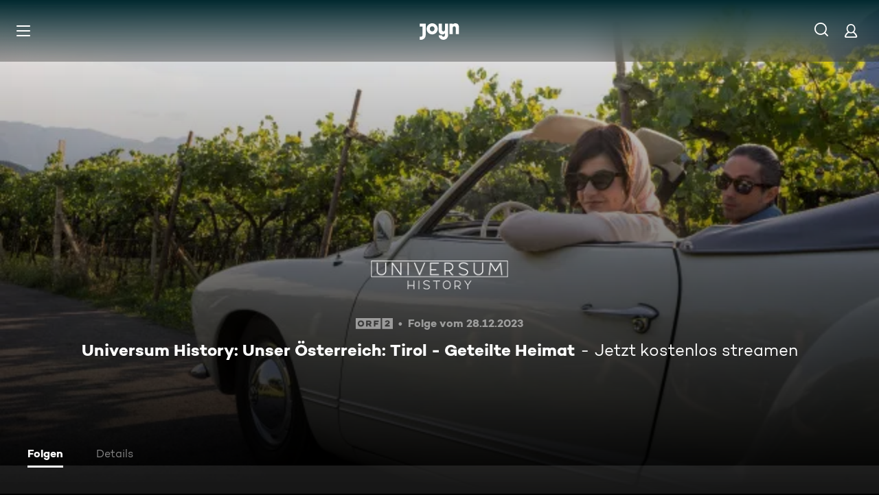

--- FILE ---
content_type: text/html; charset=utf-8
request_url: https://www.joyn.at/serien/universum-history/1-30-universum-history-unser-oesterreich-tirol-geteilte-heimat
body_size: 14838
content:
<!DOCTYPE html><html lang="de" class="Layout--rebranded"><head><meta charSet="utf-8" data-next-head=""/><style data-next-head="">:root { --global-styles-background: unset; --global-styles-overflow: auto; }</style><link rel="preload" href="/_next/static/media/ico-hamburger.5f4f2bc7.svg" as="image" data-next-head=""/><link rel="preload" href="/_next/static/media/ico-search.ac34d4c0.svg" as="image" data-next-head=""/><link rel="preload" href="/_next/static/media/ico-account.345e57f6.svg" as="image" data-next-head=""/><title data-next-head="">Universum History Staffel 1 Folge 30: Universum History: Unser Österreich: Tirol - Geteilte Heimat</title><meta name="viewport" content="width=device-width, initial-scale=1, maximum-scale=5.0" data-next-head=""/><meta name="theme-color" content="#000" data-next-head=""/><meta name="apple-mobile-web-app-capable" content="yes" data-next-head=""/><meta name="mobile-web-app-capable" content="yes" data-next-head=""/><meta name="google.play-app" content="app-id=at.zappn" data-next-head=""/><meta name="google-site-verification" content="57Ow9iiym1b7861sXjFIB0ALbf1PHo2CEHMpkrdSokc" data-next-head=""/><meta name="application-name" content="Joyn" data-next-head=""/><meta name="apple-mobile-web-app-status-bar-style" content="black-translucent" data-next-head=""/><meta name="apple-mobile-web-app-title" content="Joyn" data-next-head=""/><link rel="dns-prefetch" href="https://img.joyn.de" data-next-head=""/><link rel="dns-prefetch" href="https://hello.myfonts.net" data-next-head=""/><link rel="search" href="https://www.joyn.at/opensearch.xml" type="application/opensearchdescription+xml" title="Joyn" data-next-head=""/><link rel="dns-prefetch" href="https://auth.joyn.de" data-next-head=""/><link rel="preconnect" href="https://api.joyn.de/graphql" data-next-head=""/><link rel="apple-touch-icon" href="/icons/apple-touch-icon-57x57.png" sizes="57x57" data-next-head=""/><link rel="apple-touch-icon" href="/icons/apple-touch-icon-60x60.png" sizes="60x60" data-next-head=""/><link rel="apple-touch-icon" href="/icons/apple-touch-icon-72x72.png" sizes="72x72" data-next-head=""/><link rel="apple-touch-icon" href="/icons/apple-touch-icon-76x76.png" sizes="76x76" data-next-head=""/><link rel="apple-touch-icon" href="/icons/apple-touch-icon-114x114.png" sizes="114x114" data-next-head=""/><link rel="apple-touch-icon" href="/icons/apple-touch-icon-120x120.png" sizes="120x120" data-next-head=""/><link rel="apple-touch-icon" href="/icons/apple-touch-icon-144x144.png" sizes="144x144" data-next-head=""/><link rel="apple-touch-icon" href="/icons/apple-touch-icon-152x152.png" sizes="152x152" data-next-head=""/><link rel="apple-touch-icon" href="/icons/apple-touch-icon-167x167.png" sizes="167x167" data-next-head=""/><link rel="apple-touch-icon" href="/icons/apple-touch-icon-180x180.png" sizes="180x180" data-next-head=""/><link rel="apple-touch-icon" href="/icons/apple-touch-icon-1024x1024.png" sizes="1024x1024" data-next-head=""/><link rel="apple-touch-startup-image" href="/icons/apple-touch-startup-image-640x1136.png" media="(device-width: 320px) and (device-height: 568px) and (-webkit-device-pixel-ratio: 2) and (orientation: portrait)" data-next-head=""/><link rel="apple-touch-startup-image" href="/icons/apple-touch-startup-image-750x1334.png" media="(device-width: 375px) and (device-height: 667px) and (-webkit-device-pixel-ratio: 2) and (orientation: portrait)" data-next-head=""/><link rel="apple-touch-startup-image" href="/icons/apple-touch-startup-image-828x1792.png" media="(device-width: 414px) and (device-height: 896px) and (-webkit-device-pixel-ratio: 2) and (orientation: portrait)" data-next-head=""/><link rel="apple-touch-startup-image" href="/icons/apple-touch-startup-image-1125x2436.png" media="(device-width: 375px) and (device-height: 812px) and (-webkit-device-pixel-ratio: 3) and (orientation: portrait)" data-next-head=""/><link rel="apple-touch-startup-image" href="/icons/apple-touch-startup-image-1242x2208.png" media="(device-width: 414px) and (device-height: 736px) and (-webkit-device-pixel-ratio: 3) and (orientation: portrait)" data-next-head=""/><link rel="apple-touch-startup-image" href="/icons/apple-touch-startup-image-1242x2688.png" media="(device-width: 414px) and (device-height: 896px) and (-webkit-device-pixel-ratio: 3) and (orientation: portrait)" data-next-head=""/><link rel="apple-touch-startup-image" href="/icons/apple-touch-startup-image-1536x2048.png" media="(device-width: 768px) and (device-height: 1024px) and (-webkit-device-pixel-ratio: 2) and (orientation: portrait)" data-next-head=""/><link rel="apple-touch-startup-image" href="/icons/apple-touch-startup-image-1668x2224.png" media="(device-width: 834px) and (device-height: 1112px) and (-webkit-device-pixel-ratio: 2) and (orientation: portrait)" data-next-head=""/><link rel="apple-touch-startup-image" href="/icons/apple-touch-startup-image-1668x2388.png" media="(device-width: 834px) and (device-height: 1194px) and (-webkit-device-pixel-ratio: 2) and (orientation: portrait)" data-next-head=""/><link rel="apple-touch-startup-image" href="/icons/apple-touch-startup-image-2048x2732.png" media="(device-width: 1024px) and (device-height: 1366px) and (-webkit-device-pixel-ratio: 2) and (orientation: portrait)" data-next-head=""/><link rel="apple-touch-startup-image" href="/icons/apple-touch-startup-image-1620x2160.png" media="(device-width: 810px) and (device-height: 1080px) and (-webkit-device-pixel-ratio: 2) and (orientation: portrait)" data-next-head=""/><link rel="apple-touch-startup-image" href="/icons/apple-touch-startup-image-1136x640.png" media="(device-width: 320px) and (device-height: 568px) and (-webkit-device-pixel-ratio: 2) and (orientation: landscape)" data-next-head=""/><link rel="apple-touch-startup-image" href="/icons/apple-touch-startup-image-1334x750.png" media="(device-width: 375px) and (device-height: 667px) and (-webkit-device-pixel-ratio: 2) and (orientation: landscape)" data-next-head=""/><link rel="apple-touch-startup-image" href="/icons/apple-touch-startup-image-1792x828.png" media="(device-width: 414px) and (device-height: 896px) and (-webkit-device-pixel-ratio: 2) and (orientation: landscape)" data-next-head=""/><link rel="apple-touch-startup-image" href="/icons/apple-touch-startup-image-2436x1125.png" media="(device-width: 375px) and (device-height: 812px) and (-webkit-device-pixel-ratio: 3) and (orientation: landscape)" data-next-head=""/><link rel="apple-touch-startup-image" href="/icons/apple-touch-startup-image-2208x1242.png" media="(device-width: 414px) and (device-height: 736px) and (-webkit-device-pixel-ratio: 3) and (orientation: landscape)" data-next-head=""/><link rel="apple-touch-startup-image" href="/icons/apple-touch-startup-image-2688x1242.png" media="(device-width: 414px) and (device-height: 896px) and (-webkit-device-pixel-ratio: 3) and (orientation: landscape)" data-next-head=""/><link rel="apple-touch-startup-image" href="/icons/apple-touch-startup-image-2048x1536.png" media="(device-width: 768px) and (device-height: 1024px) and (-webkit-device-pixel-ratio: 2) and (orientation: landscape)" data-next-head=""/><link rel="apple-touch-startup-image" href="/icons/apple-touch-startup-image-2224x1668.png" media="(device-width: 834px) and (device-height: 1112px) and (-webkit-device-pixel-ratio: 2) and (orientation: landscape)" data-next-head=""/><link rel="apple-touch-startup-image" href="/icons/apple-touch-startup-image-2388x1668.png" media="(device-width: 834px) and (device-height: 1194px) and (-webkit-device-pixel-ratio: 2) and (orientation: landscape)" data-next-head=""/><link rel="apple-touch-startup-image" href="/icons/apple-touch-startup-image-2732x2048.png" media="(device-width: 1024px) and (device-height: 1366px) and (-webkit-device-pixel-ratio: 2) and (orientation: landscape)" data-next-head=""/><link rel="apple-touch-startup-image" href="/icons/apple-touch-startup-image-2160x1620.png" media="(device-width: 810px) and (device-height: 1080px) and (-webkit-device-pixel-ratio: 2) and (orientation: landscape)" data-next-head=""/><meta name="description" content="Die Grenzziehung am Brenner, der Verlust Südtirols und die Abtrennung Osttirols vom verbliebenen Landesteil - nichts hat die Entwicklung Tirols im 20.…" data-next-head=""/><link rel="canonical" href="https://www.joyn.at/serien/universum-history/1-30-universum-history-unser-oesterreich-tirol-geteilte-heimat" data-next-head=""/><meta name="robots" content="max-image-preview:large" data-next-head=""/><meta property="og:url" content="https://www.joyn.at/serien/universum-history/1-30-universum-history-unser-oesterreich-tirol-geteilte-heimat" data-next-head=""/><meta property="og:type" content="video" data-next-head=""/><meta property="og:title" content="Universum History Staffel 1 Folge 30: Universum History: Unser Österreich: Tirol - Geteilte Heimat" data-next-head=""/><meta property="og:description" content="Die Grenzziehung am Brenner, der Verlust Südtirols und die Abtrennung Osttirols vom verbliebenen Landesteil - nichts hat die Entwicklung Tirols im 20.…" data-next-head=""/><meta property="og:image" content="https://img.joyn.de/ing/dms/t-050/i_ebplom9sagrs.jpeg/profile:nextgen-web-herolandscape-1920x" data-next-head=""/><link data-next-font="" rel="preconnect" href="/" crossorigin="anonymous"/><link rel="preload" href="/_next/static/css/6c52288bfb279fc4.css" as="style"/><link rel="stylesheet" href="/_next/static/css/6c52288bfb279fc4.css" data-n-g=""/><link rel="preload" href="/_next/static/css/01762d27487483be.css" as="style"/><link rel="stylesheet" href="/_next/static/css/01762d27487483be.css"/><link rel="preload" href="/_next/static/css/970b0336a771f124.css" as="style"/><link rel="stylesheet" href="/_next/static/css/970b0336a771f124.css" data-n-p=""/><link rel="preload" href="/_next/static/css/7f3e64552d529555.css" as="style"/><link rel="stylesheet" href="/_next/static/css/7f3e64552d529555.css" data-n-p=""/><link rel="preload" href="/_next/static/css/9b9f6d6d49b0a834.css" as="style"/><link rel="stylesheet" href="/_next/static/css/9b9f6d6d49b0a834.css" data-n-p=""/><link rel="preload" href="/_next/static/css/f75356f77eac9c2b.css" as="style"/><link rel="stylesheet" href="/_next/static/css/f75356f77eac9c2b.css"/><link rel="preload" href="/_next/static/css/3f4bcf2854686a57.css" as="style"/><link rel="stylesheet" href="/_next/static/css/3f4bcf2854686a57.css"/><link rel="preload" href="/_next/static/css/7a5a94b9cb10d468.css" as="style"/><link rel="stylesheet" href="/_next/static/css/7a5a94b9cb10d468.css"/><link rel="preload" href="/_next/static/css/a2cbe51fd72d2839.css" as="style"/><link rel="stylesheet" href="/_next/static/css/a2cbe51fd72d2839.css"/><link rel="preload" href="/_next/static/css/d53710b176ac4ab1.css" as="style"/><link rel="stylesheet" href="/_next/static/css/d53710b176ac4ab1.css"/><noscript data-n-css=""></noscript><script defer="" nomodule="" src="/_next/static/chunks/polyfills-42372ed130431b0a.js"></script><script defer="" src="/_next/static/chunks/3094.2418cba1b38e2f2e.js"></script><script defer="" src="/_next/static/chunks/7982-a4ab3812479b8d7b.js"></script><script defer="" src="/_next/static/chunks/9402.7eb1ca815d998697.js"></script><script src="/_next/static/chunks/webpack-9751f6bd6d9691eb.js" defer=""></script><script src="/_next/static/chunks/framework-69a15deaad19de9e.js" defer=""></script><script src="/_next/static/chunks/main-071aac8550510433.js" defer=""></script><script src="/_next/static/chunks/pages/_app-3f3d1576fb91ad03.js" defer=""></script><script src="/_next/static/chunks/5892-7bf8facf4124a778.js" defer=""></script><script src="/_next/static/chunks/8125-02a7710619d5064a.js" defer=""></script><script src="/_next/static/chunks/2789-744b59e13eca0418.js" defer=""></script><script src="/_next/static/chunks/4621-967cca9bb2cc1986.js" defer=""></script><script src="/_next/static/chunks/1272-39091f19056807f1.js" defer=""></script><script src="/_next/static/chunks/9071-61d1a0b9bf48be48.js" defer=""></script><script src="/_next/static/chunks/9132-bf4e5491bd5d5530.js" defer=""></script><script src="/_next/static/chunks/4235-da05e1b8a3ec3fac.js" defer=""></script><script src="/_next/static/chunks/220-ca6a8f80af2a71b1.js" defer=""></script><script src="/_next/static/chunks/2408-655aea00f7f43c6e.js" defer=""></script><script src="/_next/static/chunks/32-e99c48ef012e90d8.js" defer=""></script><script src="/_next/static/chunks/6083-b956504f4b6162ea.js" defer=""></script><script src="/_next/static/chunks/2325-c30abccfd08e6b13.js" defer=""></script><script src="/_next/static/chunks/6880-6999df2c76876a74.js" defer=""></script><script src="/_next/static/chunks/1190-2b73cb2de5e5ed3a.js" defer=""></script><script src="/_next/static/chunks/pages/serien/%5Bseries%5D/%5Bepisode%5D-9a1b94a7595a1a00.js" defer=""></script><script src="/_next/static/Av4S381rMTAA7yH0AZXOq/_buildManifest.js" defer=""></script><script src="/_next/static/Av4S381rMTAA7yH0AZXOq/_ssgManifest.js" defer=""></script></head><body style="background-color:black"><div id="__next"><a class="SkipLinkMarkup_SkipLinkMarkup__BlmTO" href="#skip-link-focus-target" data-testid="SKIPL">Zum Inhalt springen</a><a class="SkipLinkMarkup_SkipLinkMarkup__BlmTO" href="/barrierefreie-inhalte" data-testid="SKIPLBF">Barrierefrei</a><div class="PageLayoutFooterSpacer_PageLayoutFooterSpacer__y809t"><div style="--page-layout-position:static" class="PageLayoutMarkup_PageLayoutMarkup__Hwb0K"><div class="Header_Header__InterSectionWrapper__ieRtc"></div><header data-testid="Header" class=""><div style="--header-background-opacity:0.7" class="Header_Header__GradientWrapper__ZbMw1 Header_Header__GradientWrapper--rebranded__ONCDs"></div><div class="Header_BackDrop__duc3U Header_BackDrop--rebranded___LEQW" style="--header-backdrop-animation-duration:0.2s"></div><div class="Header_HeaderWrapper__1sZ_R Header_HeaderWrapper--mobile__7nxk8 Header_HeaderWrapper--mobile--logo-centered__9GTr3" data-testid="HDRM"><button aria-controls="HeaderMobileUl" aria-expanded="false" class="HamburgerButton_HamburgerButton__9MVwo" data-testid="HM"><img alt="Hauptmenü" width="28" height="28" decoding="async" data-nimg="1" style="color:transparent" src="/_next/static/media/ico-hamburger.5f4f2bc7.svg"/></button><a href="/" class="HeaderLogo_HeaderLogo__wv9x4 HeaderLogo_HeaderLogo--center__Mht_R" data-testid="HDRLG"><svg width="67px" height="28px" viewBox="0 0 67 28" fill="none"><title>Joyn</title><path d="M25.112 9.45c0-2.45-1.662-4.287-4.024-4.287-2.363 0-4.026 1.837-4.026 4.287s1.663 4.287 4.025 4.287c2.363 0 4.025-1.837 4.025-4.287zm5.425 0c0 5.21-4.239 9.45-9.45 9.45-5.21 0-9.45-4.24-9.45-9.45 0-5.21 4.24-9.45 9.45-9.45 5.211 0 9.45 4.24 9.45 9.45zM0 .525v5.162h4.638v14.175c0 1.576-.875 2.976-2.625 2.976H0V28h2.013c4.724 0 8.05-3.719 8.05-8.269V.525H0zM60.463 0c-1.574 0-3.302.442-4.55 1.99V.525h-5.425v17.85h5.424V8.225c0-1.662.875-3.062 2.617-3.062 1.758 0 2.633 1.4 2.633 2.975v10.237h5.426V7c0-4.462-2.45-7-6.125-7zM42.787.525h5.426v19.206c0 4.55-3.325 8.269-8.05 8.269-4.638 0-8.05-3.675-8.05-7.7h5.424c.088 1.4 1.138 2.537 2.625 2.537 1.75 0 2.625-1.4 2.625-2.975V16.91c-1.248 1.548-2.976 1.99-4.55 1.99-3.675 0-6.125-2.538-6.125-7V.525h5.425v10.238c0 1.574.875 2.974 2.634 2.974 1.741 0 2.616-1.4 2.616-3.062V.525z" fill="currentColor" fill-rule="evenodd"></path></svg></a><nav class="MainMenu_MainMenuNav__nCD_O MainMenu_MainMenuNav--closed__tCqDG" aria-label="Haupt Menüleiste" data-testid="HDRNAV"><ul class="MainMenu_MainMenuList__fQq7j"><div data-testid="VISH" class="VisuallyHidden_VisuallyHidden__PjC9D"><li class="MainMenuItem_MainMenuListItem__Oo1Ef"><a class="MainMenuItem_MainMenuItemLink__9rotL MainMenuItem_MainMenuItemLink--rebranded__I6oI2" data-testid="HDRNAVNP" href="/"><span style="--ui-typography-font-family-xxxs:var(--global-ui-font-campton-book);--ui-typography-font-size-xxxs:1rem;--ui-typography-line-height-xxxs:1.2;--ui-typography-font-family-m:var(--global-ui-font-campton-book);--ui-typography-font-size-m:0.9375rem;--ui-typography-line-height-m:1.2;--ui-typography-font-family-l:var(--global-ui-font-campton-book);--ui-typography-font-size-l:1.125rem;--ui-typography-line-height-l:1.2" class="Typography_Typography__iP2DB MainMenuItem_MainMenuItemLinkTextPlaceholder__mOGNm Typography_Typography--xxxs__t9bQF Typography_Typography--m__D_XQd Typography_Typography--l__KSpvV" aria-hidden="true">Neu &amp; beliebt</span><span style="--ui-typography-font-family-xxxs:var(--global-ui-font-campton-book);--ui-typography-font-size-xxxs:1rem;--ui-typography-line-height-xxxs:1.2;--ui-typography-font-family-m:var(--global-ui-font-campton-book);--ui-typography-font-size-m:0.9375rem;--ui-typography-line-height-m:1.2;--ui-typography-font-family-l:var(--global-ui-font-campton-book);--ui-typography-font-size-l:1.125rem;--ui-typography-line-height-l:1.2" class="Typography_Typography__iP2DB MainMenuItem_MainMenuItemLinkText__Z3JtH Typography_Typography--xxxs__t9bQF Typography_Typography--m__D_XQd Typography_Typography--l__KSpvV">Neu &amp; beliebt</span></a></li></div><div data-testid="VISH" class="VisuallyHidden_VisuallyHidden__PjC9D"><li class="MainMenuItem_MainMenuListItem__Oo1Ef"><a class="MainMenuItem_MainMenuItemLink__9rotL MainMenuItem_MainMenuItemLink--rebranded__I6oI2" data-testid="HDRNAVFY" href="/fuer-dich"><span style="--ui-typography-font-family-xxxs:var(--global-ui-font-campton-book);--ui-typography-font-size-xxxs:1rem;--ui-typography-line-height-xxxs:1.2;--ui-typography-font-family-m:var(--global-ui-font-campton-book);--ui-typography-font-size-m:0.9375rem;--ui-typography-line-height-m:1.2;--ui-typography-font-family-l:var(--global-ui-font-campton-book);--ui-typography-font-size-l:1.125rem;--ui-typography-line-height-l:1.2" class="Typography_Typography__iP2DB MainMenuItem_MainMenuItemLinkTextPlaceholder__mOGNm Typography_Typography--xxxs__t9bQF Typography_Typography--m__D_XQd Typography_Typography--l__KSpvV" aria-hidden="true">Für Dich</span><span style="--ui-typography-font-family-xxxs:var(--global-ui-font-campton-book);--ui-typography-font-size-xxxs:1rem;--ui-typography-line-height-xxxs:1.2;--ui-typography-font-family-m:var(--global-ui-font-campton-book);--ui-typography-font-size-m:0.9375rem;--ui-typography-line-height-m:1.2;--ui-typography-font-family-l:var(--global-ui-font-campton-book);--ui-typography-font-size-l:1.125rem;--ui-typography-line-height-l:1.2" class="Typography_Typography__iP2DB MainMenuItem_MainMenuItemLinkText__Z3JtH Typography_Typography--xxxs__t9bQF Typography_Typography--m__D_XQd Typography_Typography--l__KSpvV">Für Dich</span></a></li></div><div data-testid="VISH" class="VisuallyHidden_VisuallyHidden__PjC9D"><li class="MainMenuItem_MainMenuListItem__Oo1Ef"><a class="MainMenuItem_MainMenuItemLink__9rotL MainMenuItem_MainMenuItemLink--rebranded__I6oI2" data-testid="HDRNAVME" href="/mediatheken"><span style="--ui-typography-font-family-xxxs:var(--global-ui-font-campton-book);--ui-typography-font-size-xxxs:1rem;--ui-typography-line-height-xxxs:1.2;--ui-typography-font-family-m:var(--global-ui-font-campton-book);--ui-typography-font-size-m:0.9375rem;--ui-typography-line-height-m:1.2;--ui-typography-font-family-l:var(--global-ui-font-campton-book);--ui-typography-font-size-l:1.125rem;--ui-typography-line-height-l:1.2" class="Typography_Typography__iP2DB MainMenuItem_MainMenuItemLinkTextPlaceholder__mOGNm Typography_Typography--xxxs__t9bQF Typography_Typography--m__D_XQd Typography_Typography--l__KSpvV" aria-hidden="true">Mediatheken</span><span style="--ui-typography-font-family-xxxs:var(--global-ui-font-campton-book);--ui-typography-font-size-xxxs:1rem;--ui-typography-line-height-xxxs:1.2;--ui-typography-font-family-m:var(--global-ui-font-campton-book);--ui-typography-font-size-m:0.9375rem;--ui-typography-line-height-m:1.2;--ui-typography-font-family-l:var(--global-ui-font-campton-book);--ui-typography-font-size-l:1.125rem;--ui-typography-line-height-l:1.2" class="Typography_Typography__iP2DB MainMenuItem_MainMenuItemLinkText__Z3JtH Typography_Typography--xxxs__t9bQF Typography_Typography--m__D_XQd Typography_Typography--l__KSpvV">Mediatheken</span></a></li></div><div data-testid="VISH" class="VisuallyHidden_VisuallyHidden__PjC9D"><li class="MainMenuItem_MainMenuListItem__Oo1Ef"><a class="MainMenuItem_MainMenuItemLink__9rotL MainMenuItem_MainMenuItemLink--rebranded__I6oI2" data-testid="HDRNAVL" href="/play/live-tv"><span style="--ui-typography-font-family-xxxs:var(--global-ui-font-campton-book);--ui-typography-font-size-xxxs:1rem;--ui-typography-line-height-xxxs:1.2;--ui-typography-font-family-m:var(--global-ui-font-campton-book);--ui-typography-font-size-m:0.9375rem;--ui-typography-line-height-m:1.2;--ui-typography-font-family-l:var(--global-ui-font-campton-book);--ui-typography-font-size-l:1.125rem;--ui-typography-line-height-l:1.2" class="Typography_Typography__iP2DB MainMenuItem_MainMenuItemLinkTextPlaceholder__mOGNm Typography_Typography--xxxs__t9bQF Typography_Typography--m__D_XQd Typography_Typography--l__KSpvV" aria-hidden="true">Live TV</span><span style="--ui-typography-font-family-xxxs:var(--global-ui-font-campton-book);--ui-typography-font-size-xxxs:1rem;--ui-typography-line-height-xxxs:1.2;--ui-typography-font-family-m:var(--global-ui-font-campton-book);--ui-typography-font-size-m:0.9375rem;--ui-typography-line-height-m:1.2;--ui-typography-font-family-l:var(--global-ui-font-campton-book);--ui-typography-font-size-l:1.125rem;--ui-typography-line-height-l:1.2" class="Typography_Typography__iP2DB MainMenuItem_MainMenuItemLinkText__Z3JtH Typography_Typography--xxxs__t9bQF Typography_Typography--m__D_XQd Typography_Typography--l__KSpvV">Live TV</span></a></li></div><div data-testid="VISH" class="VisuallyHidden_VisuallyHidden__PjC9D"><li class="MainMenuItem_MainMenuListItem__Oo1Ef"><a class="MainMenuItem_MainMenuItemLink__9rotL MainMenuItem_MainMenuItemLink--rebranded__I6oI2" data-testid="HDRNAVS" href="/serien"><span style="--ui-typography-font-family-xxxs:var(--global-ui-font-campton-book);--ui-typography-font-size-xxxs:1rem;--ui-typography-line-height-xxxs:1.2;--ui-typography-font-family-m:var(--global-ui-font-campton-book);--ui-typography-font-size-m:0.9375rem;--ui-typography-line-height-m:1.2;--ui-typography-font-family-l:var(--global-ui-font-campton-book);--ui-typography-font-size-l:1.125rem;--ui-typography-line-height-l:1.2" class="Typography_Typography__iP2DB MainMenuItem_MainMenuItemLinkTextPlaceholder__mOGNm Typography_Typography--xxxs__t9bQF Typography_Typography--m__D_XQd Typography_Typography--l__KSpvV" aria-hidden="true">Serien</span><span style="--ui-typography-font-family-xxxs:var(--global-ui-font-campton-book);--ui-typography-font-size-xxxs:1rem;--ui-typography-line-height-xxxs:1.2;--ui-typography-font-family-m:var(--global-ui-font-campton-book);--ui-typography-font-size-m:0.9375rem;--ui-typography-line-height-m:1.2;--ui-typography-font-family-l:var(--global-ui-font-campton-book);--ui-typography-font-size-l:1.125rem;--ui-typography-line-height-l:1.2" class="Typography_Typography__iP2DB MainMenuItem_MainMenuItemLinkText__Z3JtH Typography_Typography--xxxs__t9bQF Typography_Typography--m__D_XQd Typography_Typography--l__KSpvV">Serien</span></a></li></div><div data-testid="VISH" class="VisuallyHidden_VisuallyHidden__PjC9D"><li class="MainMenuItem_MainMenuListItem__Oo1Ef"><a class="MainMenuItem_MainMenuItemLink__9rotL MainMenuItem_MainMenuItemLink--rebranded__I6oI2" data-testid="HDRNAVM" href="/filme"><span style="--ui-typography-font-family-xxxs:var(--global-ui-font-campton-book);--ui-typography-font-size-xxxs:1rem;--ui-typography-line-height-xxxs:1.2;--ui-typography-font-family-m:var(--global-ui-font-campton-book);--ui-typography-font-size-m:0.9375rem;--ui-typography-line-height-m:1.2;--ui-typography-font-family-l:var(--global-ui-font-campton-book);--ui-typography-font-size-l:1.125rem;--ui-typography-line-height-l:1.2" class="Typography_Typography__iP2DB MainMenuItem_MainMenuItemLinkTextPlaceholder__mOGNm Typography_Typography--xxxs__t9bQF Typography_Typography--m__D_XQd Typography_Typography--l__KSpvV" aria-hidden="true">Filme</span><span style="--ui-typography-font-family-xxxs:var(--global-ui-font-campton-book);--ui-typography-font-size-xxxs:1rem;--ui-typography-line-height-xxxs:1.2;--ui-typography-font-family-m:var(--global-ui-font-campton-book);--ui-typography-font-size-m:0.9375rem;--ui-typography-line-height-m:1.2;--ui-typography-font-family-l:var(--global-ui-font-campton-book);--ui-typography-font-size-l:1.125rem;--ui-typography-line-height-l:1.2" class="Typography_Typography__iP2DB MainMenuItem_MainMenuItemLinkText__Z3JtH Typography_Typography--xxxs__t9bQF Typography_Typography--m__D_XQd Typography_Typography--l__KSpvV">Filme</span></a></li></div><div data-testid="VISH" class="VisuallyHidden_VisuallyHidden__PjC9D"><li class="MainMenuItem_MainMenuListItem__Oo1Ef"><a class="MainMenuItem_MainMenuItemLink__9rotL MainMenuItem_MainMenuItemLink--rebranded__I6oI2" data-testid="HDRNAVSP" href="/sport"><span style="--ui-typography-font-family-xxxs:var(--global-ui-font-campton-book);--ui-typography-font-size-xxxs:1rem;--ui-typography-line-height-xxxs:1.2;--ui-typography-font-family-m:var(--global-ui-font-campton-book);--ui-typography-font-size-m:0.9375rem;--ui-typography-line-height-m:1.2;--ui-typography-font-family-l:var(--global-ui-font-campton-book);--ui-typography-font-size-l:1.125rem;--ui-typography-line-height-l:1.2" class="Typography_Typography__iP2DB MainMenuItem_MainMenuItemLinkTextPlaceholder__mOGNm Typography_Typography--xxxs__t9bQF Typography_Typography--m__D_XQd Typography_Typography--l__KSpvV" aria-hidden="true">Sport</span><span style="--ui-typography-font-family-xxxs:var(--global-ui-font-campton-book);--ui-typography-font-size-xxxs:1rem;--ui-typography-line-height-xxxs:1.2;--ui-typography-font-family-m:var(--global-ui-font-campton-book);--ui-typography-font-size-m:0.9375rem;--ui-typography-line-height-m:1.2;--ui-typography-font-family-l:var(--global-ui-font-campton-book);--ui-typography-font-size-l:1.125rem;--ui-typography-line-height-l:1.2" class="Typography_Typography__iP2DB MainMenuItem_MainMenuItemLinkText__Z3JtH Typography_Typography--xxxs__t9bQF Typography_Typography--m__D_XQd Typography_Typography--l__KSpvV">Sport</span></a></li></div><div data-testid="VISH" class="VisuallyHidden_VisuallyHidden__PjC9D"><li class="MainMenuItem_MainMenuListItem__Oo1Ef"><a class="MainMenuItem_MainMenuItemLink__9rotL MainMenuItem_MainMenuItemLink--rebranded__I6oI2" data-testid="HDRNAVK" href="/kids"><span style="--ui-typography-font-family-xxxs:var(--global-ui-font-campton-book);--ui-typography-font-size-xxxs:1rem;--ui-typography-line-height-xxxs:1.2;--ui-typography-font-family-m:var(--global-ui-font-campton-book);--ui-typography-font-size-m:0.9375rem;--ui-typography-line-height-m:1.2;--ui-typography-font-family-l:var(--global-ui-font-campton-book);--ui-typography-font-size-l:1.125rem;--ui-typography-line-height-l:1.2" class="Typography_Typography__iP2DB MainMenuItem_MainMenuItemLinkTextPlaceholder__mOGNm Typography_Typography--xxxs__t9bQF Typography_Typography--m__D_XQd Typography_Typography--l__KSpvV" aria-hidden="true">Kids</span><span style="--ui-typography-font-family-xxxs:var(--global-ui-font-campton-book);--ui-typography-font-size-xxxs:1rem;--ui-typography-line-height-xxxs:1.2;--ui-typography-font-family-m:var(--global-ui-font-campton-book);--ui-typography-font-size-m:0.9375rem;--ui-typography-line-height-m:1.2;--ui-typography-font-family-l:var(--global-ui-font-campton-book);--ui-typography-font-size-l:1.125rem;--ui-typography-line-height-l:1.2" class="Typography_Typography__iP2DB MainMenuItem_MainMenuItemLinkText__Z3JtH Typography_Typography--xxxs__t9bQF Typography_Typography--m__D_XQd Typography_Typography--l__KSpvV">Kids</span></a></li></div><div data-testid="VISH" class="VisuallyHidden_VisuallyHidden__PjC9D"><li class="MainMenuItem_MainMenuListItem__Oo1Ef"><a class="MainMenuItem_MainMenuItemLink__9rotL MainMenuItem_MainMenuItemLink--rebranded__I6oI2" data-testid="HDRNAVN" href="/news"><span style="--ui-typography-font-family-xxxs:var(--global-ui-font-campton-book);--ui-typography-font-size-xxxs:1rem;--ui-typography-line-height-xxxs:1.2;--ui-typography-font-family-m:var(--global-ui-font-campton-book);--ui-typography-font-size-m:0.9375rem;--ui-typography-line-height-m:1.2;--ui-typography-font-family-l:var(--global-ui-font-campton-book);--ui-typography-font-size-l:1.125rem;--ui-typography-line-height-l:1.2" class="Typography_Typography__iP2DB MainMenuItem_MainMenuItemLinkTextPlaceholder__mOGNm Typography_Typography--xxxs__t9bQF Typography_Typography--m__D_XQd Typography_Typography--l__KSpvV" aria-hidden="true">News</span><span style="--ui-typography-font-family-xxxs:var(--global-ui-font-campton-book);--ui-typography-font-size-xxxs:1rem;--ui-typography-line-height-xxxs:1.2;--ui-typography-font-family-m:var(--global-ui-font-campton-book);--ui-typography-font-size-m:0.9375rem;--ui-typography-line-height-m:1.2;--ui-typography-font-family-l:var(--global-ui-font-campton-book);--ui-typography-font-size-l:1.125rem;--ui-typography-line-height-l:1.2" class="Typography_Typography__iP2DB MainMenuItem_MainMenuItemLinkText__Z3JtH Typography_Typography--xxxs__t9bQF Typography_Typography--m__D_XQd Typography_Typography--l__KSpvV">News</span></a></li></div></ul></nav><a class="HeaderSearch_HeaderSearchWrapper__fi4Kx" data-testid="HDRSB" href="/suche"><img alt="Suche" width="28" height="28" decoding="async" data-nimg="1" style="color:transparent" src="/_next/static/media/ico-search.ac34d4c0.svg"/></a><a href="/mein-account" class="HeaderAccountIcon_HeaderAccountLink__lp2jf" data-testid="LGST" aria-label="Login" style="--header-account-background-color:transparent"><img alt="Mein Account" width="28" height="28" decoding="async" data-nimg="1" style="color:transparent" src="/_next/static/media/ico-account.345e57f6.svg"/></a></div><div class="Header_HeaderWrapper__1sZ_R Header_HeaderWrapper--desktop__STpjL" data-testid="HDRD"><a href="/" class="HeaderLogo_HeaderLogo__wv9x4 HeaderLogo_HeaderLogo--center__Mht_R" data-testid="HDRLG"><svg width="67px" height="28px" viewBox="0 0 67 28" fill="none"><title>Joyn</title><path d="M25.112 9.45c0-2.45-1.662-4.287-4.024-4.287-2.363 0-4.026 1.837-4.026 4.287s1.663 4.287 4.025 4.287c2.363 0 4.025-1.837 4.025-4.287zm5.425 0c0 5.21-4.239 9.45-9.45 9.45-5.21 0-9.45-4.24-9.45-9.45 0-5.21 4.24-9.45 9.45-9.45 5.211 0 9.45 4.24 9.45 9.45zM0 .525v5.162h4.638v14.175c0 1.576-.875 2.976-2.625 2.976H0V28h2.013c4.724 0 8.05-3.719 8.05-8.269V.525H0zM60.463 0c-1.574 0-3.302.442-4.55 1.99V.525h-5.425v17.85h5.424V8.225c0-1.662.875-3.062 2.617-3.062 1.758 0 2.633 1.4 2.633 2.975v10.237h5.426V7c0-4.462-2.45-7-6.125-7zM42.787.525h5.426v19.206c0 4.55-3.325 8.269-8.05 8.269-4.638 0-8.05-3.675-8.05-7.7h5.424c.088 1.4 1.138 2.537 2.625 2.537 1.75 0 2.625-1.4 2.625-2.975V16.91c-1.248 1.548-2.976 1.99-4.55 1.99-3.675 0-6.125-2.538-6.125-7V.525h5.425v10.238c0 1.574.875 2.974 2.634 2.974 1.741 0 2.616-1.4 2.616-3.062V.525z" fill="currentColor" fill-rule="evenodd"></path></svg></a><nav class="MainMenu_MainMenuNav__nCD_O MainMenu_MainMenuNav--closed__tCqDG" aria-label="Haupt Menüleiste" data-testid="HDRNAV"><ul class="MainMenu_MainMenuList__fQq7j"><div data-testid="VISH" class="VisuallyHidden_VisuallyHidden__PjC9D"><li class="MainMenuItem_MainMenuListItem__Oo1Ef MainMenuItem_MainMenuListItem--desktop__3uOpQ"><a class="MainMenuItem_MainMenuItemLink__9rotL MainMenuItem_MainMenuItemLink--rebranded__I6oI2" data-testid="HDRNAVNP" href="/"><span style="--ui-typography-font-family-xxxs:var(--global-ui-font-campton-book);--ui-typography-font-size-xxxs:1rem;--ui-typography-line-height-xxxs:1.2;--ui-typography-font-family-m:var(--global-ui-font-campton-book);--ui-typography-font-size-m:0.9375rem;--ui-typography-line-height-m:1.2;--ui-typography-font-family-l:var(--global-ui-font-campton-book);--ui-typography-font-size-l:1.125rem;--ui-typography-line-height-l:1.2" class="Typography_Typography__iP2DB MainMenuItem_MainMenuItemLinkTextPlaceholder__mOGNm Typography_Typography--xxxs__t9bQF Typography_Typography--m__D_XQd Typography_Typography--l__KSpvV" aria-hidden="true">Neu &amp; beliebt</span><span style="--ui-typography-font-family-xxxs:var(--global-ui-font-campton-book);--ui-typography-font-size-xxxs:1rem;--ui-typography-line-height-xxxs:1.2;--ui-typography-font-family-m:var(--global-ui-font-campton-book);--ui-typography-font-size-m:0.9375rem;--ui-typography-line-height-m:1.2;--ui-typography-font-family-l:var(--global-ui-font-campton-book);--ui-typography-font-size-l:1.125rem;--ui-typography-line-height-l:1.2" class="Typography_Typography__iP2DB MainMenuItem_MainMenuItemLinkText__Z3JtH Typography_Typography--xxxs__t9bQF Typography_Typography--m__D_XQd Typography_Typography--l__KSpvV">Neu &amp; beliebt</span></a></li></div><div data-testid="VISH" class="VisuallyHidden_VisuallyHidden__PjC9D"><li class="MainMenuItem_MainMenuListItem__Oo1Ef MainMenuItem_MainMenuListItem--desktop__3uOpQ"><a class="MainMenuItem_MainMenuItemLink__9rotL MainMenuItem_MainMenuItemLink--rebranded__I6oI2" data-testid="HDRNAVFY" href="/fuer-dich"><span style="--ui-typography-font-family-xxxs:var(--global-ui-font-campton-book);--ui-typography-font-size-xxxs:1rem;--ui-typography-line-height-xxxs:1.2;--ui-typography-font-family-m:var(--global-ui-font-campton-book);--ui-typography-font-size-m:0.9375rem;--ui-typography-line-height-m:1.2;--ui-typography-font-family-l:var(--global-ui-font-campton-book);--ui-typography-font-size-l:1.125rem;--ui-typography-line-height-l:1.2" class="Typography_Typography__iP2DB MainMenuItem_MainMenuItemLinkTextPlaceholder__mOGNm Typography_Typography--xxxs__t9bQF Typography_Typography--m__D_XQd Typography_Typography--l__KSpvV" aria-hidden="true">Für Dich</span><span style="--ui-typography-font-family-xxxs:var(--global-ui-font-campton-book);--ui-typography-font-size-xxxs:1rem;--ui-typography-line-height-xxxs:1.2;--ui-typography-font-family-m:var(--global-ui-font-campton-book);--ui-typography-font-size-m:0.9375rem;--ui-typography-line-height-m:1.2;--ui-typography-font-family-l:var(--global-ui-font-campton-book);--ui-typography-font-size-l:1.125rem;--ui-typography-line-height-l:1.2" class="Typography_Typography__iP2DB MainMenuItem_MainMenuItemLinkText__Z3JtH Typography_Typography--xxxs__t9bQF Typography_Typography--m__D_XQd Typography_Typography--l__KSpvV">Für Dich</span></a></li></div><div data-testid="VISH" class="VisuallyHidden_VisuallyHidden__PjC9D"><li class="MainMenuItem_MainMenuListItem__Oo1Ef MainMenuItem_MainMenuListItem--desktop__3uOpQ"><a class="MainMenuItem_MainMenuItemLink__9rotL MainMenuItem_MainMenuItemLink--rebranded__I6oI2" data-testid="HDRNAVME" href="/mediatheken"><span style="--ui-typography-font-family-xxxs:var(--global-ui-font-campton-book);--ui-typography-font-size-xxxs:1rem;--ui-typography-line-height-xxxs:1.2;--ui-typography-font-family-m:var(--global-ui-font-campton-book);--ui-typography-font-size-m:0.9375rem;--ui-typography-line-height-m:1.2;--ui-typography-font-family-l:var(--global-ui-font-campton-book);--ui-typography-font-size-l:1.125rem;--ui-typography-line-height-l:1.2" class="Typography_Typography__iP2DB MainMenuItem_MainMenuItemLinkTextPlaceholder__mOGNm Typography_Typography--xxxs__t9bQF Typography_Typography--m__D_XQd Typography_Typography--l__KSpvV" aria-hidden="true">Mediatheken</span><span style="--ui-typography-font-family-xxxs:var(--global-ui-font-campton-book);--ui-typography-font-size-xxxs:1rem;--ui-typography-line-height-xxxs:1.2;--ui-typography-font-family-m:var(--global-ui-font-campton-book);--ui-typography-font-size-m:0.9375rem;--ui-typography-line-height-m:1.2;--ui-typography-font-family-l:var(--global-ui-font-campton-book);--ui-typography-font-size-l:1.125rem;--ui-typography-line-height-l:1.2" class="Typography_Typography__iP2DB MainMenuItem_MainMenuItemLinkText__Z3JtH Typography_Typography--xxxs__t9bQF Typography_Typography--m__D_XQd Typography_Typography--l__KSpvV">Mediatheken</span></a></li></div><div data-testid="VISH" class="VisuallyHidden_VisuallyHidden__PjC9D"><li class="MainMenuItem_MainMenuListItem__Oo1Ef MainMenuItem_MainMenuListItem--desktop__3uOpQ"><a class="MainMenuItem_MainMenuItemLink__9rotL MainMenuItem_MainMenuItemLink--rebranded__I6oI2" data-testid="HDRNAVL" href="/play/live-tv"><span style="--ui-typography-font-family-xxxs:var(--global-ui-font-campton-book);--ui-typography-font-size-xxxs:1rem;--ui-typography-line-height-xxxs:1.2;--ui-typography-font-family-m:var(--global-ui-font-campton-book);--ui-typography-font-size-m:0.9375rem;--ui-typography-line-height-m:1.2;--ui-typography-font-family-l:var(--global-ui-font-campton-book);--ui-typography-font-size-l:1.125rem;--ui-typography-line-height-l:1.2" class="Typography_Typography__iP2DB MainMenuItem_MainMenuItemLinkTextPlaceholder__mOGNm Typography_Typography--xxxs__t9bQF Typography_Typography--m__D_XQd Typography_Typography--l__KSpvV" aria-hidden="true">Live TV</span><span style="--ui-typography-font-family-xxxs:var(--global-ui-font-campton-book);--ui-typography-font-size-xxxs:1rem;--ui-typography-line-height-xxxs:1.2;--ui-typography-font-family-m:var(--global-ui-font-campton-book);--ui-typography-font-size-m:0.9375rem;--ui-typography-line-height-m:1.2;--ui-typography-font-family-l:var(--global-ui-font-campton-book);--ui-typography-font-size-l:1.125rem;--ui-typography-line-height-l:1.2" class="Typography_Typography__iP2DB MainMenuItem_MainMenuItemLinkText__Z3JtH Typography_Typography--xxxs__t9bQF Typography_Typography--m__D_XQd Typography_Typography--l__KSpvV">Live TV</span></a></li></div><div data-testid="VISH" class="VisuallyHidden_VisuallyHidden__PjC9D"><li class="MainMenuItem_MainMenuListItem__Oo1Ef MainMenuItem_MainMenuListItem--desktop__3uOpQ"><a class="MainMenuItem_MainMenuItemLink__9rotL MainMenuItem_MainMenuItemLink--rebranded__I6oI2" data-testid="HDRNAVS" href="/serien"><span style="--ui-typography-font-family-xxxs:var(--global-ui-font-campton-book);--ui-typography-font-size-xxxs:1rem;--ui-typography-line-height-xxxs:1.2;--ui-typography-font-family-m:var(--global-ui-font-campton-book);--ui-typography-font-size-m:0.9375rem;--ui-typography-line-height-m:1.2;--ui-typography-font-family-l:var(--global-ui-font-campton-book);--ui-typography-font-size-l:1.125rem;--ui-typography-line-height-l:1.2" class="Typography_Typography__iP2DB MainMenuItem_MainMenuItemLinkTextPlaceholder__mOGNm Typography_Typography--xxxs__t9bQF Typography_Typography--m__D_XQd Typography_Typography--l__KSpvV" aria-hidden="true">Serien</span><span style="--ui-typography-font-family-xxxs:var(--global-ui-font-campton-book);--ui-typography-font-size-xxxs:1rem;--ui-typography-line-height-xxxs:1.2;--ui-typography-font-family-m:var(--global-ui-font-campton-book);--ui-typography-font-size-m:0.9375rem;--ui-typography-line-height-m:1.2;--ui-typography-font-family-l:var(--global-ui-font-campton-book);--ui-typography-font-size-l:1.125rem;--ui-typography-line-height-l:1.2" class="Typography_Typography__iP2DB MainMenuItem_MainMenuItemLinkText__Z3JtH Typography_Typography--xxxs__t9bQF Typography_Typography--m__D_XQd Typography_Typography--l__KSpvV">Serien</span></a></li></div><div data-testid="VISH" class="VisuallyHidden_VisuallyHidden__PjC9D"><li class="MainMenuItem_MainMenuListItem__Oo1Ef MainMenuItem_MainMenuListItem--desktop__3uOpQ"><a class="MainMenuItem_MainMenuItemLink__9rotL MainMenuItem_MainMenuItemLink--rebranded__I6oI2" data-testid="HDRNAVM" href="/filme"><span style="--ui-typography-font-family-xxxs:var(--global-ui-font-campton-book);--ui-typography-font-size-xxxs:1rem;--ui-typography-line-height-xxxs:1.2;--ui-typography-font-family-m:var(--global-ui-font-campton-book);--ui-typography-font-size-m:0.9375rem;--ui-typography-line-height-m:1.2;--ui-typography-font-family-l:var(--global-ui-font-campton-book);--ui-typography-font-size-l:1.125rem;--ui-typography-line-height-l:1.2" class="Typography_Typography__iP2DB MainMenuItem_MainMenuItemLinkTextPlaceholder__mOGNm Typography_Typography--xxxs__t9bQF Typography_Typography--m__D_XQd Typography_Typography--l__KSpvV" aria-hidden="true">Filme</span><span style="--ui-typography-font-family-xxxs:var(--global-ui-font-campton-book);--ui-typography-font-size-xxxs:1rem;--ui-typography-line-height-xxxs:1.2;--ui-typography-font-family-m:var(--global-ui-font-campton-book);--ui-typography-font-size-m:0.9375rem;--ui-typography-line-height-m:1.2;--ui-typography-font-family-l:var(--global-ui-font-campton-book);--ui-typography-font-size-l:1.125rem;--ui-typography-line-height-l:1.2" class="Typography_Typography__iP2DB MainMenuItem_MainMenuItemLinkText__Z3JtH Typography_Typography--xxxs__t9bQF Typography_Typography--m__D_XQd Typography_Typography--l__KSpvV">Filme</span></a></li></div><div data-testid="VISH" class="VisuallyHidden_VisuallyHidden__PjC9D"><li class="MainMenuItem_MainMenuListItem__Oo1Ef MainMenuItem_MainMenuListItem--desktop__3uOpQ"><a class="MainMenuItem_MainMenuItemLink__9rotL MainMenuItem_MainMenuItemLink--rebranded__I6oI2" data-testid="HDRNAVSP" href="/sport"><span style="--ui-typography-font-family-xxxs:var(--global-ui-font-campton-book);--ui-typography-font-size-xxxs:1rem;--ui-typography-line-height-xxxs:1.2;--ui-typography-font-family-m:var(--global-ui-font-campton-book);--ui-typography-font-size-m:0.9375rem;--ui-typography-line-height-m:1.2;--ui-typography-font-family-l:var(--global-ui-font-campton-book);--ui-typography-font-size-l:1.125rem;--ui-typography-line-height-l:1.2" class="Typography_Typography__iP2DB MainMenuItem_MainMenuItemLinkTextPlaceholder__mOGNm Typography_Typography--xxxs__t9bQF Typography_Typography--m__D_XQd Typography_Typography--l__KSpvV" aria-hidden="true">Sport</span><span style="--ui-typography-font-family-xxxs:var(--global-ui-font-campton-book);--ui-typography-font-size-xxxs:1rem;--ui-typography-line-height-xxxs:1.2;--ui-typography-font-family-m:var(--global-ui-font-campton-book);--ui-typography-font-size-m:0.9375rem;--ui-typography-line-height-m:1.2;--ui-typography-font-family-l:var(--global-ui-font-campton-book);--ui-typography-font-size-l:1.125rem;--ui-typography-line-height-l:1.2" class="Typography_Typography__iP2DB MainMenuItem_MainMenuItemLinkText__Z3JtH Typography_Typography--xxxs__t9bQF Typography_Typography--m__D_XQd Typography_Typography--l__KSpvV">Sport</span></a></li></div><div data-testid="VISH" class="VisuallyHidden_VisuallyHidden__PjC9D"><li class="MainMenuItem_MainMenuListItem__Oo1Ef MainMenuItem_MainMenuListItem--desktop__3uOpQ"><a class="MainMenuItem_MainMenuItemLink__9rotL MainMenuItem_MainMenuItemLink--rebranded__I6oI2" data-testid="HDRNAVK" href="/kids"><span style="--ui-typography-font-family-xxxs:var(--global-ui-font-campton-book);--ui-typography-font-size-xxxs:1rem;--ui-typography-line-height-xxxs:1.2;--ui-typography-font-family-m:var(--global-ui-font-campton-book);--ui-typography-font-size-m:0.9375rem;--ui-typography-line-height-m:1.2;--ui-typography-font-family-l:var(--global-ui-font-campton-book);--ui-typography-font-size-l:1.125rem;--ui-typography-line-height-l:1.2" class="Typography_Typography__iP2DB MainMenuItem_MainMenuItemLinkTextPlaceholder__mOGNm Typography_Typography--xxxs__t9bQF Typography_Typography--m__D_XQd Typography_Typography--l__KSpvV" aria-hidden="true">Kids</span><span style="--ui-typography-font-family-xxxs:var(--global-ui-font-campton-book);--ui-typography-font-size-xxxs:1rem;--ui-typography-line-height-xxxs:1.2;--ui-typography-font-family-m:var(--global-ui-font-campton-book);--ui-typography-font-size-m:0.9375rem;--ui-typography-line-height-m:1.2;--ui-typography-font-family-l:var(--global-ui-font-campton-book);--ui-typography-font-size-l:1.125rem;--ui-typography-line-height-l:1.2" class="Typography_Typography__iP2DB MainMenuItem_MainMenuItemLinkText__Z3JtH Typography_Typography--xxxs__t9bQF Typography_Typography--m__D_XQd Typography_Typography--l__KSpvV">Kids</span></a></li></div><div data-testid="VISH" class="VisuallyHidden_VisuallyHidden__PjC9D"><li class="MainMenuItem_MainMenuListItem__Oo1Ef MainMenuItem_MainMenuListItem--desktop__3uOpQ"><a class="MainMenuItem_MainMenuItemLink__9rotL MainMenuItem_MainMenuItemLink--rebranded__I6oI2" data-testid="HDRNAVN" href="/news"><span style="--ui-typography-font-family-xxxs:var(--global-ui-font-campton-book);--ui-typography-font-size-xxxs:1rem;--ui-typography-line-height-xxxs:1.2;--ui-typography-font-family-m:var(--global-ui-font-campton-book);--ui-typography-font-size-m:0.9375rem;--ui-typography-line-height-m:1.2;--ui-typography-font-family-l:var(--global-ui-font-campton-book);--ui-typography-font-size-l:1.125rem;--ui-typography-line-height-l:1.2" class="Typography_Typography__iP2DB MainMenuItem_MainMenuItemLinkTextPlaceholder__mOGNm Typography_Typography--xxxs__t9bQF Typography_Typography--m__D_XQd Typography_Typography--l__KSpvV" aria-hidden="true">News</span><span style="--ui-typography-font-family-xxxs:var(--global-ui-font-campton-book);--ui-typography-font-size-xxxs:1rem;--ui-typography-line-height-xxxs:1.2;--ui-typography-font-family-m:var(--global-ui-font-campton-book);--ui-typography-font-size-m:0.9375rem;--ui-typography-line-height-m:1.2;--ui-typography-font-family-l:var(--global-ui-font-campton-book);--ui-typography-font-size-l:1.125rem;--ui-typography-line-height-l:1.2" class="Typography_Typography__iP2DB MainMenuItem_MainMenuItemLinkText__Z3JtH Typography_Typography--xxxs__t9bQF Typography_Typography--m__D_XQd Typography_Typography--l__KSpvV">News</span></a></li></div></ul></nav><a class="HeaderSearch_HeaderSearchWrapper__fi4Kx" data-testid="HDRSB" href="/suche"><img alt="Suche" width="28" height="28" decoding="async" data-nimg="1" style="color:transparent" src="/_next/static/media/ico-search.ac34d4c0.svg"/></a><a href="/mein-account" class="HeaderAccountIcon_HeaderAccountLink__lp2jf" data-testid="LGST" aria-label="Login" style="--header-account-background-color:transparent"><img alt="Mein Account" width="28" height="28" decoding="async" data-nimg="1" style="color:transparent" src="/_next/static/media/ico-account.345e57f6.svg"/></a></div></header><div id="skip-link-focus-target" data-testid="SKIPLMC" tabindex="-1"></div><main class="PageLayoutMarkup_PageLayout__ContentContainer__tZk3u" data-testid="PLM"><div><script type="application/ld+json">{"@context":"https://schema.org/","@type":"TVEpisode","name":"Universum History Staffel 1 Folge 30: Universum History: Unser Österreich: Tirol - Geteilte Heimat","description":"Die Grenzziehung am Brenner, der Verlust Südtirols und die Abtrennung Osttirols vom verbliebenen Landesteil - nichts hat die Entwicklung Tirols im 20.…","episodeNumber":30,"partOfSeason":{"@type":"TVSeason","seasonNumber":1,"numberOfEpisodes":52},"partOfSeries":{"@type":"TVSeries","name":"Universum History"},"datePublished":"2023-12-28","duration":"PT0H43M35S","image":"https://img.joyn.de/ing/dms/t-050/i_ebplom9sagrs.jpeg/profile:nextgen-web-herolandscape-1920x","video":{"@type":"VideoObject","name":"Universum History Staffel 1 Folge 30: Universum History: Unser Österreich: Tirol - Geteilte Heimat","description":"Die Grenzziehung am Brenner, der Verlust Südtirols und die Abtrennung Osttirols vom verbliebenen Landesteil - nichts hat die Entwicklung Tirols im 20.…","thumbnailUrl":"https://img.joyn.de/ing/dms/t-050/i_ebplom9sagrs.jpeg/profile:nextgen-webphone-primary-768x432","uploadDate":"2023-12-28","duration":"PT0H43M35S","contentUrl":"https://www.joyn.at/serien/universum-history/1-30-universum-history-unser-oesterreich-tirol-geteilte-heimat"}}</script><div class="EpisodeHero_EpisodeHero__c03f0"><div class="EpisodeHero_EpisodeHero__InfoWrapper__m2_w1"><div data-testid="EPDHI"><div class="EpisodeHeroInfo_EpisodeHeroInfo__MarkingsWrapperDesktop__K1ZP7"><div class="Markings_MarkingsContainer__pFIkw" style="--markings-size-default:var(--global-ui-space-5);--markings-gap-size-default:var(--global-ui-space-2-1)" data-testid="CHNLMRKGS"></div></div><div class="EpisodeHeroInfo_EpisodeHeroInfo__ArtLogoWrapper__WglRl"><a href="/serien/universum-history"><picture class="Picture_Picture__ApGod" style="--ui-picture-object-fit:scale-down;--ui-picture-vertical-position:center;--ui-picture-horizontal-position:center"><source srcSet="https://img.joyn.de/mas-prod/assets/d_pr8drq66dtt/ART_LOGO-52a96ed4.png/profile:nextgen-web-artlogo-360x148.webp 1x, https://img.joyn.de/mas-prod/assets/d_pr8drq66dtt/ART_LOGO-52a96ed4.png/profile:original.webp 2x" media="(min-width: 1700px)" type="image/webp"/><source srcSet="https://img.joyn.de/mas-prod/assets/d_pr8drq66dtt/ART_LOGO-52a96ed4.png/profile:nextgen-web-artlogo-360x148 1x, https://img.joyn.de/mas-prod/assets/d_pr8drq66dtt/ART_LOGO-52a96ed4.png/profile:original 2x" media="(min-width: 1700px)"/><source srcSet="https://img.joyn.de/mas-prod/assets/d_pr8drq66dtt/ART_LOGO-52a96ed4.png/profile:nextgen-web-artlogo-300x123.webp 1x, https://img.joyn.de/mas-prod/assets/d_pr8drq66dtt/ART_LOGO-52a96ed4.png/profile:original.webp 2x" media="(min-width: 1440px)" type="image/webp"/><source srcSet="https://img.joyn.de/mas-prod/assets/d_pr8drq66dtt/ART_LOGO-52a96ed4.png/profile:nextgen-web-artlogo-300x123 1x, https://img.joyn.de/mas-prod/assets/d_pr8drq66dtt/ART_LOGO-52a96ed4.png/profile:original 2x" media="(min-width: 1440px)"/><source srcSet="https://img.joyn.de/mas-prod/assets/d_pr8drq66dtt/ART_LOGO-52a96ed4.png/profile:nextgen-web-artlogo-210x86.webp 1x, https://img.joyn.de/mas-prod/assets/d_pr8drq66dtt/ART_LOGO-52a96ed4.png/profile:original.webp 2x" media="(min-width: 768px)" type="image/webp"/><source srcSet="https://img.joyn.de/mas-prod/assets/d_pr8drq66dtt/ART_LOGO-52a96ed4.png/profile:nextgen-web-artlogo-210x86 1x, https://img.joyn.de/mas-prod/assets/d_pr8drq66dtt/ART_LOGO-52a96ed4.png/profile:original 2x" media="(min-width: 768px)"/><source srcSet="https://img.joyn.de/mas-prod/assets/d_pr8drq66dtt/ART_LOGO-52a96ed4.png/profile:nextgen-web-artlogo-183x75.webp 1x, https://img.joyn.de/mas-prod/assets/d_pr8drq66dtt/ART_LOGO-52a96ed4.png/profile:nextgen-web-artlogo-300x123.webp 2x" media="(max-width: 768px)" type="image/webp"/><source srcSet="https://img.joyn.de/mas-prod/assets/d_pr8drq66dtt/ART_LOGO-52a96ed4.png/profile:nextgen-web-artlogo-183x75 1x, https://img.joyn.de/mas-prod/assets/d_pr8drq66dtt/ART_LOGO-52a96ed4.png/profile:nextgen-web-artlogo-300x123 2x" media="(max-width: 768px)"/><img alt="Universum History" class="EpisodeHeroInfo_EpisodeHeroInfo__ArtLogo__6OB2F EpisodeHeroInfo_EpisodeHeroInfo__ArtLogoPicture__sYlFp" src="https://img.joyn.de/mas-prod/assets/d_pr8drq66dtt/ART_LOGO-52a96ed4.png/profile:nextgen-web-artlogo-360x148"/></picture></a><div data-testid="VISH" class="VisuallyHidden_VisuallyHidden__PjC9D"><h1 style="--ui-typography-font-family:var(--global-ui-font-campton-book);--ui-typography-font-size:1rem;--ui-typography-line-height:1.2" class="Typography_Typography__iP2DB">Universum History: Unser Österreich: Tirol - Geteilte Heimat</h1></div></div><div class="EpisodeHeroInfo_EpisodeHeroInfo__MetaWrapper__zc5TS"><div style="--ui-typography-font-family-xxxs:var(--global-ui-font-campton-bold);--ui-typography-font-size-xxxs:0.8125rem;--ui-typography-line-height-xxxs:1.2;--ui-typography-font-family-xs:var(--global-ui-font-campton-bold);--ui-typography-font-size-xs:1rem;--ui-typography-line-height-xs:1.2;--ui-typography-font-family-xxl:var(--global-ui-font-campton-bold);--ui-typography-font-size-xxl:1.625rem;--ui-typography-line-height-xxl:1.2" class="Typography_Typography__iP2DB MetaInfo_MetaInfo__5ksu0 EpisodeHeroInfo_EpisodeHeroInfo__Meta__FJeJt Typography_Typography--xxxs__t9bQF Typography_Typography--xs__i65Ew Typography_Typography--xxl__Me9pd" data-testid="EDPMI"><span class="MetaInfo_MetaInfo__Item__Acnxn"><span class="MetaInfo_MetaInfo__NoSeparatorItem__d6TYU"><img src="https://img.joyn.de/cms/var/assets/Content/Shared/Brand/CMS/AVOD/ORF2/orf2_logo.png/profile:nextgen-web-brand-150x" alt="ORF2"/></span></span><span class="MetaInfo_MetaInfo__Item__Acnxn"><span class="MetaInfo_MetaInfo__ItemText__7GcvJ">Folge vom 28.12.2023</span></span></div></div><div class="EpisodeHeroInfo_EpisodeHeroInfo__MarkingsWrapperMobile__y_Rkn"><div class="Markings_MarkingsContainer__pFIkw" style="--markings-size-default:var(--global-ui-space-5);--markings-gap-size-default:var(--global-ui-space-2-1)" data-testid="CHNLMRKGS"></div></div></div></div><div class="EpisodeHero_EpisodeHero__ImageOuterWrapper__RkB5Q"><div class="EpisodeHero_EpisodeHero__ImageInnerWrapper__sMt3g"><picture class="Picture_Picture__ApGod" style="--ui-picture-object-fit:cover;--ui-picture-vertical-position:top;--ui-picture-horizontal-position:center"><source srcSet="https://img.joyn.de/ing/dms/t-050/i_ebplom9sagrs.jpeg/profile:nextgen-web-herolandscape-1920x.webp" media="screen and (min-width: 768px)" type="image/webp"/><source srcSet="https://img.joyn.de/ing/dms/t-050/i_ebplom9sagrs.jpeg/profile:nextgen-web-herolandscape-1920x" media="screen and (min-width: 768px)"/><source srcSet="https://img.joyn.de/ing/dms/t-050/i_ebplom9sagrs.jpeg/profile:nextgen-webphone-primary-768x432.webp" media="screen and (max-width: 768px)" type="image/webp"/><source srcSet="https://img.joyn.de/ing/dms/t-050/i_ebplom9sagrs.jpeg/profile:nextgen-webphone-primary-768x432" media="screen and (max-width: 768px)"/><img alt="Universum History: Unser Österreich: Tirol - Geteilte Heimat" class="EpisodeHero_EpisodeHeroImage__Image__7kszh" src="https://img.joyn.de/ing/dms/t-050/i_ebplom9sagrs.jpeg/profile:nextgen-web-herolandscape-1920x"/></picture></div></div><h2 class="EpisodeHero_EpisodeHero__TitleWrapper__MSBiV"><span style="--ui-typography-font-family-xxxs:var(--global-ui-font-campton-bold);--ui-typography-font-size-xxxs:1.25rem;--ui-typography-line-height-xxxs:1.2;--ui-typography-font-family-xs:var(--global-ui-font-campton-bold);--ui-typography-font-size-xs:1.5rem;--ui-typography-line-height-xs:1.2;--ui-typography-font-family-xxl:var(--global-ui-font-campton-bold);--ui-typography-font-size-xxl:2.75rem;--ui-typography-line-height-xxl:1.2" class="Typography_Typography__iP2DB Typography_Typography--xxxs__t9bQF Typography_Typography--xs__i65Ew Typography_Typography--xxl__Me9pd">Universum History: Unser Österreich: Tirol - Geteilte Heimat</span><span style="--ui-typography-font-family-xxxs:var(--global-ui-font-campton-book);--ui-typography-font-size-xxxs:1.25rem;--ui-typography-line-height-xxxs:1.2;--ui-typography-font-family-xs:var(--global-ui-font-campton-book);--ui-typography-font-size-xs:1.5rem;--ui-typography-line-height-xs:1.2;--ui-typography-font-family-xxl:var(--global-ui-font-campton-book);--ui-typography-font-size-xxl:2.75rem;--ui-typography-line-height-xxl:1.2" class="Typography_Typography__iP2DB Typography_Typography--xxxs__t9bQF Typography_Typography--xs__i65Ew Typography_Typography--xxl__Me9pd">Jetzt kostenlos streamen</span></h2><div class="EpisodeHero_EpisodeHero__ButtonWrapper__x9_PM"><div class="PreserveSpace_PreserveSpace--hidden__D5wZK"><button data-testid="EDPCTA" style="--ui-button-background-color:#d36f11;--ui-button-color:var(--global-ui-color-white);--ui-button-hover-background-color:var(--global-ui-color-black);--ui-button-hover-color:var(--global-ui-color-white)" class="Button_Button__qO_62 Button_Button--rebranded__UuPRZ Button_Button--solid__xiV61"></button></div></div></div><div class="Tabs_TabsContainer__jXF1_ EpisodeTabsMarkup_EpisodeTabsMarkup__52VJd"><div class="Tabs_Tablist--hide-scrollbar__i4GXq"></div><div class="Tabs_TabsScroller__Otwnm"><div role="tablist" aria-label="series-info" class="Tabs_Tablist__GwrTW"><button role="tab" class="Tabs_Tab__kjKPk Tabs_Tab--selected__UW_OX" tabindex="0" aria-selected="true" id="episode-details-tabs-tab-season" aria-controls="episode-details-tabs-tabpanel-season"><span class="Tabs_TabLabel__ewjPw"><span class="Tabs_TabFocusRing__Kj97q"><span style="--ui-typography-font-family:var(--global-ui-font-campton-bold);--ui-typography-font-size:1rem;--ui-typography-line-height:1.2" class="Typography_Typography__iP2DB Tabs_TabLabelText__1ZAbJ">Folgen</span></span></span></button><button role="tab" class="Tabs_Tab__kjKPk" tabindex="-1" aria-selected="false" id="episode-details-tabs-tab-details" aria-controls="episode-details-tabs-tabpanel-details"><span class="Tabs_TabLabel__ewjPw"><span class="Tabs_TabFocusRing__Kj97q"><span style="--ui-typography-font-family:var(--global-ui-font-campton-book);--ui-typography-font-size:1rem;--ui-typography-line-height:1.2" class="Typography_Typography__iP2DB Tabs_TabLabelText__1ZAbJ">Details</span></span></span></button></div></div></div><div role="tabpanel" id="episode-details-tabs-tabpanel-season" aria-labelledby="episode-details-tabs-tab-season"><div class="TabPanelContent_TabPanelContent__XtcG5 TabPanelContent_TabPanelContent--with-gradient__Fls0f"><div><div class="EpisodeSeasonTabMarkup_EpisodeSeasonTabMarkup__hF4_G"><h2 style="--ui-typography-font-family-xxxs:var(--global-ui-font-campton-bold);--ui-typography-font-size-xxxs:1.125rem;--ui-typography-line-height-xxxs:1.2;--ui-typography-font-family-s:var(--global-ui-font-campton-bold);--ui-typography-font-size-s:1.375rem;--ui-typography-line-height-s:1.2" class="Typography_Typography__iP2DB Typography_Typography--xxxs__t9bQF Typography_Typography--s__zsseo">Universum History</h2><h3 style="--ui-typography-font-family-xxxs:var(--global-ui-font-campton-book);--ui-typography-font-size-xxxs:1.125rem;--ui-typography-line-height-xxxs:1.2;--ui-typography-font-family-s:var(--global-ui-font-campton-book);--ui-typography-font-size-s:1.375rem;--ui-typography-line-height-s:1.2" class="Typography_Typography__iP2DB Typography_Typography--xxxs__t9bQF Typography_Typography--s__zsseo">Folge vom 28.12.2023: Universum History: Unser Österreich: Tirol - Geteilte Heimat</h3><div style="--ui-typography-font-family:var(--global-ui-font-campton-book);--ui-typography-font-size:1rem;--ui-typography-line-height:1.2" class="Typography_Typography__iP2DB MetaInfo_MetaInfo__5ksu0 EpisodeSeasonTabMarkup_EpisodeSeasonTabMarkup__Info__ZRxPl"><span class="MetaInfo_MetaInfo__Item__Acnxn"><span class="MetaInfo_MetaInfo__ItemText__7GcvJ">44 Min.</span></span><span class="MetaInfo_MetaInfo__Item__Acnxn"><span class="MetaInfo_MetaInfo__ItemText__7GcvJ">Folge vom 28.12.2023</span></span></div><p style="--ui-typography-font-family-xxxs:var(--global-ui-font-campton-book);--ui-typography-font-size-xxxs:0.9375rem;--ui-typography-line-height-xxxs:1.2;--ui-typography-font-family-xs:var(--global-ui-font-campton-book);--ui-typography-font-size-xs:1rem;--ui-typography-line-height-xs:1.2" class="Typography_Typography__iP2DB Typography_Typography--xxxs__t9bQF Typography_Typography--xs__i65Ew">Die Grenzziehung am Brenner, der Verlust Südtirols und die Abtrennung Osttirols vom verbliebenen Landesteil - nichts hat die Entwicklung Tirols im 20. Jahrhundert mehr geprägt. Die &quot;Schandgrenze&quot; sorgte für innenpolitischen und außenpolitischen &quot;Zündstoff&quot; - in den 1960er Jahren sogar wortwörtlich. Die Auseinandersetzung mit der Einheit Tirols führte aber auch zu neuen Impulsen. Wirtschaftlich wurde die Grenze - pionierhaft durch die Landeshauptleute Wallnöfer und Magnago - überwunden. Resultat ist die heutige Europaregion Tirol. Mitten in dieser Geschichte ist Familie Molling in Innsbruck. Der Urgroßvater bei der Grenzziehungskommission 1919, die Großmutter Unterstützerin der &quot;Bumser&quot;, die Mutter im Wandel eines Heimatbildes unabhängig von nationalen Grenzen, und letztendlich die junge Generation, für die ein offenes Europa selbstverständlich ist.
Bildquelle: ORF/Interspot Film/Bernhard Freindemetz</p></div><div class="EpisodeGridMarkup_EpisodeGridMarkup__sqaob"><h4 style="--ui-typography-font-family-xxxs:var(--global-ui-font-campton-book);--ui-typography-font-size-xxxs:1.125rem;--ui-typography-line-height-xxxs:1.2;--ui-typography-font-family-s:var(--global-ui-font-campton-book);--ui-typography-font-size-s:1.375rem;--ui-typography-line-height-s:1.2" class="Typography_Typography__iP2DB EpisodeGridMarkup_EpisodeGridMarkup__Title__1MRP8 Typography_Typography--xxxs__t9bQF Typography_Typography--s__zsseo">Alle verfügbaren Folgen</h4><ul class="Grid_GridWrapper__bCgYA Grid_GridWrapper--has-side-margin__8a0B1 Grid_GridWrapper--breakpoint-desktop-xxxs__iIA5s Grid_GridWrapper--breakpoint-desktop-xxs__0h2i4 Grid_GridWrapper--breakpoint-desktop-xs__5lldh Grid_GridWrapper--breakpoint-desktop-s__yySjF Grid_GridWrapper--breakpoint-desktop-m__MP43W Grid_GridWrapper--breakpoint-desktop-l__xGRSK Grid_GridWrapper--breakpoint-desktop-xl__5V5e3 Grid_GridWrapper--breakpoint-desktop-xxl__1ny3r" style="--grid-columns-desktop-xxxs:1;--grid-columns-desktop-xxs:2;--grid-columns-desktop-xs:2;--grid-columns-desktop-s:3;--grid-columns-desktop-m:3;--grid-columns-desktop-l:4;--grid-columns-desktop-xl:4;--grid-columns-desktop-xxl:5" data-testid="GRE"><li class="Grid_GridItem__dE_ip grid-item"><div aria-hidden="true" class="CardEpisodeMarkup_CardEpisodePlaceholder__z4T2o CardEpisodeMarkup_CardEpisodePlaceholder--rebranded___8x5h"><div data-testid="VISH" class="VisuallyHidden_VisuallyHidden__PjC9D"><a href="/serien/universum-history/1-161-universum-history-der-ewige-kaiser-die-wahre-geschichte-des-franz-joseph" tabindex="-1">Universum History: Der ewige Kaiser - Die wahre Geschichte des Franz Joseph</a></div></div></li><li class="Grid_GridItem__dE_ip grid-item"><div aria-hidden="true" class="CardEpisodeMarkup_CardEpisodePlaceholder__z4T2o CardEpisodeMarkup_CardEpisodePlaceholder--rebranded___8x5h"><div data-testid="VISH" class="VisuallyHidden_VisuallyHidden__PjC9D"><a href="/serien/universum-history/1-159-universum-history-der-duft-des-kaffees-genuss-und-rebellion" tabindex="-1">Universum History: Der Duft des Kaffees - Genuss und Rebellion</a></div></div></li><li class="Grid_GridItem__dE_ip grid-item"><div aria-hidden="true" class="CardEpisodeMarkup_CardEpisodePlaceholder__z4T2o CardEpisodeMarkup_CardEpisodePlaceholder--rebranded___8x5h"><div data-testid="VISH" class="VisuallyHidden_VisuallyHidden__PjC9D"><a href="/serien/universum-history/1-158-universum-history-der-preis-des-friedens-bertha-von-suttner-und-alfred-nobel-22" tabindex="-1">Universum History: Der Preis des Friedens - Bertha von Suttner und Alfred Nobel (2/2)</a></div></div></li><li class="Grid_GridItem__dE_ip grid-item"><div aria-hidden="true" class="CardEpisodeMarkup_CardEpisodePlaceholder__z4T2o CardEpisodeMarkup_CardEpisodePlaceholder--rebranded___8x5h"><div data-testid="VISH" class="VisuallyHidden_VisuallyHidden__PjC9D"><a href="/serien/universum-history/1-157-universum-history-aus-liebe-zum-frieden-bertha-von-suttner-und-alfred-nobel-1" tabindex="-1">Universum History: Aus Liebe zum Frieden - Bertha von Suttner und Alfred Nobel (1)</a></div></div></li><li class="Grid_GridItem__dE_ip grid-item"><div aria-hidden="true" class="CardEpisodeMarkup_CardEpisodePlaceholder__z4T2o CardEpisodeMarkup_CardEpisodePlaceholder--rebranded___8x5h"><div data-testid="VISH" class="VisuallyHidden_VisuallyHidden__PjC9D"><a href="/serien/universum-history/1-156-universum-history-die-unbeugsamen-drei-frauen-und-ihr-weg-zum-wahlrecht" tabindex="-1">Universum History: Die Unbeugsamen - Drei Frauen und ihr Weg zum Wahlrecht</a></div></div></li><li class="Grid_GridItem__dE_ip grid-item"><div aria-hidden="true" class="CardEpisodeMarkup_CardEpisodePlaceholder__z4T2o CardEpisodeMarkup_CardEpisodePlaceholder--rebranded___8x5h"><div data-testid="VISH" class="VisuallyHidden_VisuallyHidden__PjC9D"><a href="/serien/universum-history/1-155-universum-history-aufstand-im-bordell-frauenhandel-um-1900" tabindex="-1">Universum History: Aufstand im Bordell - Frauenhandel um 1900</a></div></div></li><li class="Grid_GridItem__dE_ip grid-item"><div aria-hidden="true" class="CardEpisodeMarkup_CardEpisodePlaceholder__z4T2o CardEpisodeMarkup_CardEpisodePlaceholder--rebranded___8x5h"><div data-testid="VISH" class="VisuallyHidden_VisuallyHidden__PjC9D"><a href="/serien/universum-history/1-154-universum-history-nuernberg-45-im-angesicht-des-boesen" tabindex="-1">Universum History: Nürnberg &#x27;45 - Im Angesicht des Bösen</a></div></div></li><li class="Grid_GridItem__dE_ip grid-item"><div aria-hidden="true" class="CardEpisodeMarkup_CardEpisodePlaceholder__z4T2o CardEpisodeMarkup_CardEpisodePlaceholder--rebranded___8x5h"><div data-testid="VISH" class="VisuallyHidden_VisuallyHidden__PjC9D"><a href="/serien/universum-history/1-153-universum-history-der-passfaelscher-widerstand-im-untergrund" tabindex="-1">Universum History: Der Passfälscher- Widerstand im Untergrund</a></div></div></li><li class="Grid_GridItem__dE_ip grid-item"><div aria-hidden="true" class="CardEpisodeMarkup_CardEpisodePlaceholder__z4T2o CardEpisodeMarkup_CardEpisodePlaceholder--rebranded___8x5h"><div data-testid="VISH" class="VisuallyHidden_VisuallyHidden__PjC9D"><a href="/serien/universum-history/1-152-universum-history-die-entdeckung-der-zeit-2-ordnung-des-lebens" tabindex="-1">Universum History: Die Entdeckung der Zeit (2) - Ordnung des Lebens</a></div></div></li><li class="Grid_GridItem__dE_ip grid-item"><div aria-hidden="true" class="CardEpisodeMarkup_CardEpisodePlaceholder__z4T2o CardEpisodeMarkup_CardEpisodePlaceholder--rebranded___8x5h"><div data-testid="VISH" class="VisuallyHidden_VisuallyHidden__PjC9D"><a href="/serien/universum-history/1-151-universum-history-die-entdeckung-der-zeit-1-vom-sonnenlauf-zur-weltuhr" tabindex="-1">Universum History: Die Entdeckung der Zeit (1)  - Vom Sonnenlauf zur Weltuhr</a></div></div></li><li class="Grid_GridItem__dE_ip grid-item"><div aria-hidden="true" class="CardEpisodeMarkup_CardEpisodePlaceholder__z4T2o CardEpisodeMarkup_CardEpisodePlaceholder--rebranded___8x5h"><div data-testid="VISH" class="VisuallyHidden_VisuallyHidden__PjC9D"><a href="/serien/universum-history/1-150-universum-history-in-den-faengen-der-wikinger-menschenraub-und-sklaverei" tabindex="-1">Universum History: In den Fängen der Wikinger - Menschenraub und Sklaverei</a></div></div></li><li class="Grid_GridItem__dE_ip grid-item"><div aria-hidden="true" class="CardEpisodeMarkup_CardEpisodePlaceholder__z4T2o CardEpisodeMarkup_CardEpisodePlaceholder--rebranded___8x5h"><div data-testid="VISH" class="VisuallyHidden_VisuallyHidden__PjC9D"><a href="/serien/universum-history/1-149-universum-history-maria-theresias-dunkle-seite-die-vertreibung-der-juden-aus-prag" tabindex="-1">Universum History: Maria Theresias dunkle Seite - Die Vertreibung der Juden aus Prag</a></div></div></li><li class="Grid_GridItem__dE_ip grid-item"><div aria-hidden="true" class="CardEpisodeMarkup_CardEpisodePlaceholder__z4T2o CardEpisodeMarkup_CardEpisodePlaceholder--rebranded___8x5h"><div data-testid="VISH" class="VisuallyHidden_VisuallyHidden__PjC9D"><a href="/serien/universum-history/1-148-universum-history-henker-wider-willen-ein-scharfrichter-im-16-jahrhundert" tabindex="-1">Universum History: Henker wider Willen - Ein Scharfrichter im 16. Jahrhundert</a></div></div></li><li class="Grid_GridItem__dE_ip grid-item"><div aria-hidden="true" class="CardEpisodeMarkup_CardEpisodePlaceholder__z4T2o CardEpisodeMarkup_CardEpisodePlaceholder--rebranded___8x5h"><div data-testid="VISH" class="VisuallyHidden_VisuallyHidden__PjC9D"><a href="/serien/universum-history/1-147-universum-history-gegen-donner-blitz-und-aberglaube-die-physikpionierin-laura-bassi" tabindex="-1">Universum History: Gegen Donner, Blitz und Aberglaube - Die Physikpionierin Laura Bassi</a></div></div></li><li class="Grid_GridItem__dE_ip grid-item"><div aria-hidden="true" class="CardEpisodeMarkup_CardEpisodePlaceholder__z4T2o CardEpisodeMarkup_CardEpisodePlaceholder--rebranded___8x5h"><div data-testid="VISH" class="VisuallyHidden_VisuallyHidden__PjC9D"><a href="/serien/universum-history/1-146-universum-history-die-lebensreise-der-jane-goodall" tabindex="-1">Universum History: Die Lebensreise der Jane Goodall</a></div></div></li><li class="Grid_GridItem__dE_ip grid-item"><div aria-hidden="true" class="CardEpisodeMarkup_CardEpisodePlaceholder__z4T2o CardEpisodeMarkup_CardEpisodePlaceholder--rebranded___8x5h"><div data-testid="VISH" class="VisuallyHidden_VisuallyHidden__PjC9D"><a href="/serien/universum-history/1-134-universum-history-die-vergessenen-frauen-im-bauernkrieg" tabindex="-1">Universum History: Die Vergessenen - Frauen im Bauernkrieg</a></div></div></li><li class="Grid_GridItem__dE_ip grid-item"><div aria-hidden="true" class="CardEpisodeMarkup_CardEpisodePlaceholder__z4T2o CardEpisodeMarkup_CardEpisodePlaceholder--rebranded___8x5h"><div data-testid="VISH" class="VisuallyHidden_VisuallyHidden__PjC9D"><a href="/serien/universum-history/1-130-universum-history-1945-die-welt-im-umbruch" tabindex="-1">Universum History: 1945: Die Welt im Umbruch</a></div></div></li><li class="Grid_GridItem__dE_ip grid-item"><div aria-hidden="true" class="CardEpisodeMarkup_CardEpisodePlaceholder__z4T2o CardEpisodeMarkup_CardEpisodePlaceholder--rebranded___8x5h"><div data-testid="VISH" class="VisuallyHidden_VisuallyHidden__PjC9D"><a href="/serien/universum-history/1-129-universum-history-spioninnen-im-2-weltkrieg-mission-in-fernost-33" tabindex="-1">Universum History: Spioninnen im 2. Weltkrieg - Mission in Fernost (3/3)</a></div></div></li><li class="Grid_GridItem__dE_ip grid-item"><div aria-hidden="true" class="CardEpisodeMarkup_CardEpisodePlaceholder__z4T2o CardEpisodeMarkup_CardEpisodePlaceholder--rebranded___8x5h"><div data-testid="VISH" class="VisuallyHidden_VisuallyHidden__PjC9D"><a href="/serien/universum-history/1-128-universum-history-spioninnen-im-2-weltkrieg-widerstand-gegen-die-ss-23" tabindex="-1">Universum History: Spioninnen im 2. Weltkrieg - Widerstand gegen die SS (2/3)</a></div></div></li><li class="Grid_GridItem__dE_ip grid-item"><div aria-hidden="true" class="CardEpisodeMarkup_CardEpisodePlaceholder__z4T2o CardEpisodeMarkup_CardEpisodePlaceholder--rebranded___8x5h"><div data-testid="VISH" class="VisuallyHidden_VisuallyHidden__PjC9D"><a href="/serien/universum-history/1-127-universum-history-spioninnen-im-2-weltkrieg-im-visier-der-gestapo-13" tabindex="-1">Universum History: Spioninnen im 2. Weltkrieg - Im Visier der Gestapo (1/3)</a></div></div></li><div class="Grid_GridVisibilityDetectionBlock__HBkLo"></div></ul></div></div></div></div><div role="tabpanel" hidden="" id="episode-details-tabs-tabpanel-details" aria-labelledby="episode-details-tabs-tab-details"><div class="TabPanelContent_TabPanelContent__XtcG5 TabPanelContent_TabPanelContent--with-gradient__Fls0f"><div><div class="DetailsContent_DetailsContent__rmcy8" data-testid="DC"><div class="DetailsContent_DetailsContent__Columns__XVTVr"><div class="DetailsContent_DetailsContent__Column__l0o57"><div class="DetailsContent_DetailsContent__Row__Hcmjc DetailsContent_DetailsContent__Row--mobile-single-line__K06TZ"><div style="--ui-typography-font-family-xxxs:var(--global-ui-font-campton-bold);--ui-typography-font-size-xxxs:0.8125rem;--ui-typography-line-height-xxxs:1.2;--ui-typography-font-family-xs:var(--global-ui-font-campton-bold);--ui-typography-font-size-xs:0.9375rem;--ui-typography-line-height-xs:1.2" class="Typography_Typography__iP2DB DetailsContent_DetailsContent__RowTitle__hERO9 DetailsContent_DetailsContent__RowTitle--mobile-single-line__S7OHI Typography_Typography--xxxs__t9bQF Typography_Typography--xs__i65Ew">Altersfreigabe<!-- -->:</div><div style="--ui-typography-font-family-xxxs:var(--global-ui-font-campton-book);--ui-typography-font-size-xxxs:0.8125rem;--ui-typography-line-height-xxxs:1.2;--ui-typography-font-family-xs:var(--global-ui-font-campton-book);--ui-typography-font-size-xs:0.9375rem;--ui-typography-line-height-xs:1.2" class="Typography_Typography__iP2DB MetaInfo_MetaInfo__5ksu0 Typography_Typography--xxxs__t9bQF Typography_Typography--xs__i65Ew"><span class="MetaInfo_MetaInfo__Item__Acnxn"><div class="AgeRating_AgeRatingWrapper__0BiOy" data-testid="AGRBDG" style="--age-rating-height-default:var(--global-ui-space-5);--age-rating-width-default:var(--global-ui-space-5)"><span style="--ui-typography-font-family:var(--global-ui-font-campton-bold);--ui-typography-font-size:0.6875rem;--ui-typography-line-height:1.2" class="Typography_Typography__iP2DB AgeRating_AgeRatingFont__WDp0P">0</span></div></span></div></div></div></div></div></div></div></div></div></main><div class="PageLayoutFooterWrapper_PageLayoutFooterWrapper__Ru9t9"><footer data-testid="FTR" class="VisuallyHidden_VisuallyHidden__PjC9D"><nav data-testid="FTRNAV" aria-label="Fußzeilen Menüleiste"><ul class="Footer_FooterLinksContainer__dT_ok" aria-label="Fußzeilen Menüleiste"><li><a data-testid="Footer__Link--Bts" target="_self" href="/bts"><span style="--ui-typography-font-family:var(--global-ui-font-campton-book);--ui-typography-font-size:1rem;--ui-typography-line-height:1.2" class="Typography_Typography__iP2DB">Behind the Screens</span></a></li><li><a data-testid="Footer__Link--AboutJoyn" target="_self" href="/ueber-joyn"><span style="--ui-typography-font-family:var(--global-ui-font-campton-book);--ui-typography-font-size:1rem;--ui-typography-line-height:1.2" class="Typography_Typography__iP2DB">Über Joyn</span></a></li><li><a data-testid="Footer__Link--JoynAds" target="_blank" href="https://www.prosiebensat1puls4.com/a/joyn"><span style="--ui-typography-font-family:var(--global-ui-font-campton-book);--ui-typography-font-size:1rem;--ui-typography-line-height:1.2" class="Typography_Typography__iP2DB">Werben auf Joyn</span></a></li><li><a data-testid="Footer__Link--DataPolicy" target="_self" href="/datenschutz"><span style="--ui-typography-font-family:var(--global-ui-font-campton-book);--ui-typography-font-size:1rem;--ui-typography-line-height:1.2" class="Typography_Typography__iP2DB">Datenschutz</span></a></li><li><a data-testid="Footer__Link--DataPolicySocialMedia" target="_self" href="/datenschutz-social-media"><span style="--ui-typography-font-family:var(--global-ui-font-campton-book);--ui-typography-font-size:1rem;--ui-typography-line-height:1.2" class="Typography_Typography__iP2DB">Datenschutz Social Media</span></a></li><li><a data-testid="Footer__Link--TermsOfService" target="_self" href="/nutzungsbedingungen"><span style="--ui-typography-font-family:var(--global-ui-font-campton-book);--ui-typography-font-size:1rem;--ui-typography-line-height:1.2" class="Typography_Typography__iP2DB">Nutzungsbedingungen</span></a></li><li><a data-testid="Footer__Link--TransparencyInfo" target="_self" href="/cookie-hinweise"><span style="--ui-typography-font-family:var(--global-ui-font-campton-book);--ui-typography-font-size:1rem;--ui-typography-line-height:1.2" class="Typography_Typography__iP2DB">Cookie Hinweise</span></a></li><li><a data-testid="Footer__Link--Contact" href="https://community.joyn.at" target="_blank" rel="noopener"><span style="--ui-typography-font-family:var(--global-ui-font-campton-book);--ui-typography-font-size:1rem;--ui-typography-line-height:1.2" class="Typography_Typography__iP2DB">Kontakt &amp; Hilfe</span></a></li><li><a data-testid="Footer__Link--Imprint" target="_self" href="/impressum"><span style="--ui-typography-font-family:var(--global-ui-font-campton-book);--ui-typography-font-size:1rem;--ui-typography-line-height:1.2" class="Typography_Typography__iP2DB">Impressum</span></a></li><li><a data-testid="Footer__Link--Disclosure" target="_self" href="/offenlegung"><span style="--ui-typography-font-family:var(--global-ui-font-campton-book);--ui-typography-font-size:1rem;--ui-typography-line-height:1.2" class="Typography_Typography__iP2DB">Offenlegung</span></a></li><li><a data-testid="Footer__Link--YouthProtection" target="_self" href="/jugendschutz"><span style="--ui-typography-font-family:var(--global-ui-font-campton-book);--ui-typography-font-size:1rem;--ui-typography-line-height:1.2" class="Typography_Typography__iP2DB">Jugendschutz</span></a></li><li><button style="--ui-typography-font-family:var(--global-ui-font-campton-book);--ui-typography-font-size:1rem;--ui-typography-line-height:1.2" class="Typography_Typography__iP2DB" data-testid="Cookie_Settings"> <!-- -->Datenschutzeinstellungen</button></li><li><button style="--ui-typography-font-family:var(--global-ui-font-campton-book);--ui-typography-font-size:1rem;--ui-typography-line-height:1.2" class="Typography_Typography__iP2DB" data-testid="FeedbackFooter"> <!-- -->Feedback</button></li><li><a data-testid="Footer__Link--Compliance" href="https://www.prosiebensat1.com/investor-relations/corporate-governance/compliance" target="_blank" rel="noopener"><span style="--ui-typography-font-family:var(--global-ui-font-campton-book);--ui-typography-font-size:1rem;--ui-typography-line-height:1.2" class="Typography_Typography__iP2DB">Compliance</span></a></li><li><a data-testid="Footer__Link--Accessibility" target="_self" href="/barrierefreiheit"><span style="--ui-typography-font-family:var(--global-ui-font-campton-book);--ui-typography-font-size:1rem;--ui-typography-line-height:1.2" class="Typography_Typography__iP2DB">Barrierefreiheit</span></a></li><li><a data-testid="Footer__Link--ProductPlacements" target="_self" href="/produktplatzierungen"><span style="--ui-typography-font-family:var(--global-ui-font-campton-book);--ui-typography-font-size:1rem;--ui-typography-line-height:1.2" class="Typography_Typography__iP2DB">Produktplatzierungen</span></a></li></ul></nav><div class="Footer_FooterNavContainer__5SfhJ"><nav class="Footer_SocialMediaIconsNav__KZUIQ" aria-label="Social Media Links" data-testid="FTRSNAV"><ul class="Footer_SocialMediaIconsList___HO5d" aria-label="Social Media Links"><li class="Footer_SocialMediaIconsListItem__Yn_Pz"><a data-testid="Footer__Link--instagram" href="https://www.instagram.com/joyn.at/" class="Footer_SocialMediaIconLink__FbC4t" rel="noopener" target="_blank" aria-label="Instagram"><svg width="28" height="28" viewBox="0 0 28 28" fill="none"><title>Instagram</title><mask id="mask0_5_90" width="24" height="24"><path fill-rule="evenodd" clip-rule="evenodd" d="M2 2.00757H25.9924V25.9971H2V2.00757Z" fill="var(--global-ui-color-white)"></path></mask><g mask="url(#mask0_5_90)"><path fill-rule="evenodd" clip-rule="evenodd" d="M13.9962 2.00757C10.7382 2.00757 10.3297 2.02138 9.05019 2.07976C7.77333 2.138 6.90129 2.34081 6.13824 2.63738C5.34938 2.9439 4.68038 3.35409 4.01343 4.021C3.34652 4.68795 2.93633 5.35695 2.62981 6.14581C2.33324 6.90885 2.13043 7.7809 2.07219 9.05776C2.01381 10.3373 2 10.7458 2 14.0038C2 17.2618 2.01381 17.6703 2.07219 18.9498C2.13043 20.2267 2.33324 21.0987 2.62981 21.8618C2.93633 22.6506 3.34652 23.3196 4.01343 23.9866C4.68038 24.6535 5.34938 25.0637 6.13824 25.3702C6.90129 25.6668 7.77333 25.8696 9.05019 25.9278C10.3297 25.9862 10.7382 26 13.9962 26C17.2542 26 17.6627 25.9862 18.9422 25.9278C20.2191 25.8696 21.0911 25.6668 21.8542 25.3702C22.643 25.0637 23.312 24.6535 23.979 23.9866C24.6459 23.3196 25.0561 22.6506 25.3627 21.8618C25.6592 21.0987 25.862 20.2267 25.9202 18.9498C25.9786 17.6703 25.9924 17.2618 25.9924 14.0038C25.9924 10.7458 25.9786 10.3373 25.9202 9.05776C25.862 7.7809 25.6592 6.90885 25.3627 6.14581C25.0561 5.35695 24.6459 4.68795 23.979 4.021C23.312 3.35409 22.643 2.9439 21.8542 2.63738C21.0911 2.34081 20.2191 2.138 18.9422 2.07976C17.6627 2.02138 17.2542 2.00757 13.9962 2.00757ZM13.9962 4.16904C17.1993 4.16904 17.5788 4.18128 18.8437 4.239C20.0133 4.29233 20.6485 4.48776 21.0712 4.65204C21.6312 4.86966 22.0308 5.12962 22.4506 5.54943C22.8704 5.96919 23.1303 6.36881 23.348 6.92876C23.5122 7.35147 23.7077 7.98666 23.761 9.15628C23.8187 10.4212 23.831 10.8007 23.831 14.0038C23.831 17.2069 23.8187 17.5863 23.761 18.8513C23.7077 20.0209 23.5122 20.6561 23.348 21.0788C23.1303 21.6388 22.8704 22.0384 22.4506 22.4581C22.0308 22.8779 21.6312 23.1379 21.0712 23.3555C20.6485 23.5198 20.0133 23.7152 18.8437 23.7686C17.579 23.8263 17.1996 23.8385 13.9962 23.8385C10.7929 23.8385 10.4135 23.8263 9.14871 23.7686C7.97909 23.7152 7.3439 23.5198 6.92119 23.3555C6.36124 23.1379 5.96162 22.8779 5.54186 22.4581C5.1221 22.0384 4.8621 21.6388 4.64448 21.0788C4.48019 20.6561 4.28476 20.0209 4.23143 18.8513C4.17371 17.5863 4.16148 17.2069 4.16148 14.0038C4.16148 10.8007 4.17371 10.4212 4.23143 9.15628C4.28476 7.98666 4.48019 7.35147 4.64448 6.92876C4.8621 6.36881 5.12205 5.96919 5.54186 5.54943C5.96162 5.12962 6.36124 4.86966 6.92119 4.65204C7.3439 4.48776 7.97909 4.29233 9.14871 4.239C10.4137 4.18128 10.7931 4.16904 13.9962 4.16904Z" fill="var(--global-ui-color-white)"></path></g><path fill-rule="evenodd" clip-rule="evenodd" d="M13.9962 18.0025C11.7877 18.0025 9.99741 16.2122 9.99741 14.0038C9.99741 11.7953 11.7877 10.005 13.9962 10.005C16.2046 10.005 17.9949 11.7953 17.9949 14.0038C17.9949 16.2122 16.2046 18.0025 13.9962 18.0025ZM13.9962 7.84357C10.5939 7.84357 7.83594 10.6016 7.83594 14.0038C7.83594 17.406 10.5939 20.164 13.9962 20.164C17.3984 20.164 20.1564 17.406 20.1564 14.0038C20.1564 10.6016 17.3984 7.84357 13.9962 7.84357Z" fill="var(--global-ui-color-white)"></path><path fill-rule="evenodd" clip-rule="evenodd" d="M21.8395 7.60019C21.8395 8.39523 21.195 9.03971 20.4 9.03971C19.605 9.03971 18.9604 8.39523 18.9604 7.60019C18.9604 6.80514 19.605 6.16061 20.4 6.16061C21.195 6.16061 21.8395 6.80514 21.8395 7.60019Z" fill="var(--global-ui-color-white)"></path></svg></a></li><li class="Footer_SocialMediaIconsListItem__Yn_Pz"><a data-testid="Footer__Link--tiktok" href="https://www.tiktok.com/@joyn.at " class="Footer_SocialMediaIconLink__FbC4t" rel="noopener" target="_blank" aria-label="TikTok"><svg id="Ebene_2" data-name="Ebene 2" xmlns="http://www.w3.org/2000/svg" height="28" width="24" viewBox="0 0 1066.45 1222.91"><title>TikTok</title><g id="LOGOS"><path d="M907.16,245.13c-65.87-42.95-113.42-111.67-128.25-191.78-3.21-17.31-4.96-35.12-4.96-53.35h-210.24l-.34,842.58c-3.53,94.35-81.19,170.08-176.39,170.08-29.59,0-57.45-7.4-81.98-20.31-56.25-29.6-94.75-88.57-94.75-156.42,0-97.45,79.29-176.74,176.73-176.74,18.19,0,35.64,3,52.15,8.17v-214.64c-17.08-2.32-34.44-3.78-52.15-3.78C173.59,448.95,0,622.55,0,835.93c0,130.92,65.41,246.78,165.2,316.84,62.85,44.13,139.31,70.13,221.77,70.13,213.38,0,386.97-173.59,386.97-386.97V408.67c82.46,59.19,183.48,94.06,292.5,94.06v-210.24c-58.72,0-113.42-17.46-159.29-47.37Z" fill="var(--global-ui-color-white)"></path></g></svg></a></li><li class="Footer_SocialMediaIconsListItem__Yn_Pz"><a data-testid="Footer__Link--facebook" href="https://www.facebook.com/joynoesterreich " class="Footer_SocialMediaIconLink__FbC4t" rel="noopener" target="_blank" aria-label="Facebook"><svg width="28" height="28" viewBox="0 0 28 28" fill="none"><title>Facebook</title><mask id="mask0_5_68" width="26" height="26"><path fill-rule="evenodd" clip-rule="evenodd" d="M1.00146 1.00101H26.9794V26.8217H1.00146V1.00101Z" fill="var(--global-ui-color-white)"></path></mask><g mask="url(#mask0_5_68)"><path fill-rule="evenodd" clip-rule="evenodd" d="M26.9795 13.9897C26.9795 6.8157 21.1638 1 13.9897 1C6.8157 1 1 6.8157 1 13.9897C1 20.4733 5.75016 25.8472 11.9601 26.8217V17.7446H8.66191V13.9897H11.9601V11.1279C11.9601 7.87238 13.8994 6.07411 16.8665 6.07411C18.2877 6.07411 19.7742 6.32782 19.7742 6.32782V9.52451H18.1362C16.5226 9.52451 16.0194 10.5258 16.0194 11.5531V13.9897H19.622L19.0461 17.7446H16.0194V26.8217C22.2293 25.8472 26.9795 20.4733 26.9795 13.9897Z" fill="var(--global-ui-color-white)"></path></g></svg></a></li><li class="Footer_SocialMediaIconsListItem__Yn_Pz"><a data-testid="Footer__Link--twitter" href="https://twitter.com/JoynOesterreich" class="Footer_SocialMediaIconLink__FbC4t" rel="noopener" target="_blank" aria-label="Twitter"><svg width="32" height="28" viewBox="0 0 32 32" fill="none" xmlns="http://www.w3.org/2000/svg"><path d="M3.06253 4L13.1008 17.2372L3 28H5.27394L14.118 18.5775L21.2631 28H29L18.3975 14.0182L27.7997 4H25.5258L17.3817 12.6779L10.8009 4H3.06253ZM6.40555 5.65164H9.95906L25.6539 26.3484H22.1004L6.40555 5.65164Z" fill="var(--global-ui-color-white)"></path></svg></a></li><li class="Footer_SocialMediaIconsListItem__Yn_Pz"><a data-testid="Footer__Link--youtube" href="https://www.youtube.com/@joyn_at" class="Footer_SocialMediaIconLink__FbC4t" rel="noopener" target="_blank" aria-label="Youtube"><svg width="36" height="28" viewBox="0 0 36 28" fill="none"><title>Youtube</title><path fill-rule="evenodd" clip-rule="evenodd" d="M14.7273 18.6429V9.35711L23.0909 14.0002L14.7273 18.6429ZM33.3313 6.43537C32.9633 5.08308 31.8789 4.01821 30.5022 3.65681C28.0067 3 18 3 18 3C18 3 7.99327 3 5.49782 3.65681C4.12109 4.01821 3.03673 5.08308 2.66873 6.43537C2 8.88624 2 14 2 14C2 14 2 19.1136 2.66873 21.5646C3.03673 22.9169 4.12109 23.9818 5.49782 24.3434C7.99327 25 18 25 18 25C18 25 28.0067 25 30.5022 24.3434C31.8789 23.9818 32.9633 22.9169 33.3313 21.5646C34 19.1136 34 14 34 14C34 14 34 8.88624 33.3313 6.43537Z" fill="var(--global-ui-color-white)"></path></svg></a></li></ul></nav><nav data-testid="MAPPN" aria-label="App Links"><ul class="Footer_MobileAppIconsList__e6_q8" aria-label="App Links"><li class="Footer_MobileAppNavListItem__Nd_5v"><a style="--ui-typography-font-family:var(--global-ui-font-campton-bold);--ui-typography-font-size:1rem;--ui-typography-line-height:1.2" class="Typography_Typography__iP2DB LinkMobileAppMarkup_StyledLinkMobileApp__yE0hV Link_Link__79Meu" href="" data-testid="MALAS"><img alt="Apple App Store" loading="lazy" width="120" height="40" decoding="async" data-nimg="1" style="color:transparent" src="/_next/static/media/ico-app-store.6d1db71b.svg"/></a></li><li class="Footer_MobileAppNavListItem__Nd_5v"><a style="--ui-typography-font-family:var(--global-ui-font-campton-bold);--ui-typography-font-size:1rem;--ui-typography-line-height:1.2" class="Typography_Typography__iP2DB LinkMobileAppMarkup_StyledLinkMobileApp__yE0hV Link_Link__79Meu" href="" data-testid="MALGP"><img alt="Google Play Store" loading="lazy" width="135" height="40" decoding="async" data-nimg="1" style="color:transparent" src="/_next/static/media/ico-google-play-store.114746ef.svg"/></a></li><li class="Footer_MobileAppNavListItem__Nd_5v"><a style="--ui-typography-font-family:var(--global-ui-font-campton-bold);--ui-typography-font-size:1rem;--ui-typography-line-height:1.2" class="Typography_Typography__iP2DB LinkMobileAppMarkup_StyledLinkMobileApp__yE0hV Link_Link__79Meu" href="" data-testid="MALA"><img alt="Amazon FireTV" loading="lazy" width="138" height="40" decoding="async" data-nimg="1" style="color:transparent" srcSet="/_next/image?url=%2F_next%2Fstatic%2Fmedia%2Famazon-fire.15af3810.webp&amp;w=256&amp;q=100 1x, /_next/image?url=%2F_next%2Fstatic%2Fmedia%2Famazon-fire.15af3810.webp&amp;w=384&amp;q=100 2x" src="/_next/image?url=%2F_next%2Fstatic%2Fmedia%2Famazon-fire.15af3810.webp&amp;w=384&amp;q=100"/></a></li><li class="Footer_MobileAppNavListItem__Nd_5v"><a style="--ui-typography-font-family:var(--global-ui-font-campton-bold);--ui-typography-font-size:1rem;--ui-typography-line-height:1.2" class="Typography_Typography__iP2DB LinkMobileAppMarkup_StyledLinkMobileApp__yE0hV Link_Link__79Meu" href="" data-testid="MALH"><img alt="Huawei" loading="lazy" width="138" height="40" decoding="async" data-nimg="1" style="color:transparent" srcSet="/_next/image?url=%2F_next%2Fstatic%2Fmedia%2Fhuawei-badge.c6892e50.webp&amp;w=256&amp;q=100 1x, /_next/image?url=%2F_next%2Fstatic%2Fmedia%2Fhuawei-badge.c6892e50.webp&amp;w=384&amp;q=100 2x" src="/_next/image?url=%2F_next%2Fstatic%2Fmedia%2Fhuawei-badge.c6892e50.webp&amp;w=384&amp;q=100"/></a></li></ul></nav></div><p style="--ui-typography-font-family:var(--global-ui-font-campton-book);--ui-typography-font-size:0.875rem;--ui-typography-line-height:1.2" class="Typography_Typography__iP2DB Footer_Copyright__tp_mW" data-testid="FTRCPR">© 2026 ProSiebenSat.1 PULS 4 GmbH</p></footer></div></div></div></div><script id="__NEXT_DATA__" type="application/json">{"props":{"pageProps":{"initialData":{"page":{"__typename":"EpisodePage","path":"/serien/universum-history/1-30-universum-history-unser-oesterreich-tirol-geteilte-heimat","episode":{"__typename":"Episode","id":"b_p1k3c7rub7m","title":"Universum History: Unser Österreich: Tirol - Geteilte Heimat","path":"/serien/universum-history/1-30-universum-history-unser-oesterreich-tirol-geteilte-heimat","number":30,"season":{"number":1,"id":"c_penut6g42fy","licenseTypes":["FVOD"],"numberOfEpisodes":52,"episodes":[{"id":"b_pph3pnlujk0","__typename":"Episode","primaryImage":{"id":"0007dbf8d2e0ed5d5d27f72ec1bd4561ec11d9b4","accentColor":"#8e8e8eff","darkAccentColor":"#707070","url":"https://img.joyn.de/ing/dms/t-050/i_3f8hjbu4fvs6.jpg/profile:nextgen-web-livestill-503x283","urlMobile":"https://img.joyn.de/ing/dms/t-050/i_3f8hjbu4fvs6.jpg/profile:nextgen-webphone-livestill-503x283"},"number":161,"airdate":1767303300,"endsAt":1893447300,"title":"Universum History: Der ewige Kaiser - Die wahre Geschichte des Franz Joseph","path":"/serien/universum-history/1-161-universum-history-der-ewige-kaiser-die-wahre-geschichte-des-franz-joseph","markings":[],"brands":[{"id":"133","logo":{"id":"d98df476bddec00993ce2c8d483f0e81a5fde34b","type":"BRAND_LOGO","url":"https://img.joyn.de/cms/var/assets/Content/Shared/Brand/CMS/AVOD/ORF2/orf2_logo.png/profile:original","accentColor":"#e42426"},"title":"ORF2"}],"genres":[],"season":{"id":"c_penut6g42fy","seasonNumber":1,"title":"Universum History"},"licenseTypes":["FVOD"],"series":{"id":"d_pr8drq66dtt","title":"Universum History"},"video":{"id":"a_pph3pultp7q","duration":2639},"ageRating":{"minAge":0}},{"id":"b_pa5bse24i5g","__typename":"Episode","primaryImage":{"id":"fb5ed5fc831434a1899b1a510a853ae51729075a","accentColor":"#8e8e8eff","darkAccentColor":"#707070","url":"https://img.joyn.de/ing/dms/t-050/i_gsksqduwod8y.jpg/profile:nextgen-web-livestill-503x283","urlMobile":"https://img.joyn.de/ing/dms/t-050/i_gsksqduwod8y.jpg/profile:nextgen-webphone-livestill-503x283"},"number":159,"airdate":1766919600,"endsAt":1769511600,"title":"Universum History: Der Duft des Kaffees - Genuss und Rebellion","path":"/serien/universum-history/1-159-universum-history-der-duft-des-kaffees-genuss-und-rebellion","markings":[],"brands":[{"id":"133","logo":{"id":"d98df476bddec00993ce2c8d483f0e81a5fde34b","type":"BRAND_LOGO","url":"https://img.joyn.de/cms/var/assets/Content/Shared/Brand/CMS/AVOD/ORF2/orf2_logo.png/profile:original","accentColor":"#e42426"},"title":"ORF2"}],"genres":[],"season":{"id":"c_penut6g42fy","seasonNumber":1,"title":"Universum History"},"licenseTypes":["FVOD"],"series":{"id":"d_pr8drq66dtt","title":"Universum History"},"video":{"id":"a_pa5bmsj2o52","duration":2664},"ageRating":{"minAge":0}},{"id":"b_pn5oo2zqzke","__typename":"Episode","primaryImage":{"id":"dd09407a4edf2acf06b7735e419691689485aa02","accentColor":"#8e8e8eff","darkAccentColor":"#707070","url":"https://img.joyn.de/ing/dms/t-050/i_ip6ipkry2d7o.jpg/profile:nextgen-web-livestill-503x283","urlMobile":"https://img.joyn.de/ing/dms/t-050/i_ip6ipkry2d7o.jpg/profile:nextgen-webphone-livestill-503x283"},"number":158,"airdate":1765488900,"endsAt":1986413700,"title":"Universum History: Der Preis des Friedens - Bertha von Suttner und Alfred Nobel (2/2)","path":"/serien/universum-history/1-158-universum-history-der-preis-des-friedens-bertha-von-suttner-und-alfred-nobel-22","markings":[],"brands":[{"id":"133","logo":{"id":"d98df476bddec00993ce2c8d483f0e81a5fde34b","type":"BRAND_LOGO","url":"https://img.joyn.de/cms/var/assets/Content/Shared/Brand/CMS/AVOD/ORF2/orf2_logo.png/profile:original","accentColor":"#e42426"},"title":"ORF2"}],"genres":[],"season":{"id":"c_penut6g42fy","seasonNumber":1,"title":"Universum History"},"licenseTypes":["FVOD"],"series":{"id":"d_pr8drq66dtt","title":"Universum History"},"video":{"id":"a_pn5p8qwxlls","duration":2695},"ageRating":{"minAge":0}},{"id":"b_pmbvhn82bw6","__typename":"Episode","primaryImage":{"id":"336c5d6f1923e795b082039e19e543fdc567b7f4","accentColor":"#8e8e8eff","darkAccentColor":"#707070","url":"https://img.joyn.de/ing/dms/t-050/i_hf0pq8viupvn.jpg/profile:nextgen-web-livestill-503x283","urlMobile":"https://img.joyn.de/ing/dms/t-050/i_hf0pq8viupvn.jpg/profile:nextgen-webphone-livestill-503x283"},"number":157,"airdate":1764884100,"endsAt":1985808900,"title":"Universum History: Aus Liebe zum Frieden - Bertha von Suttner und Alfred Nobel (1)","path":"/serien/universum-history/1-157-universum-history-aus-liebe-zum-frieden-bertha-von-suttner-und-alfred-nobel-1","markings":[],"brands":[{"id":"133","logo":{"id":"d98df476bddec00993ce2c8d483f0e81a5fde34b","type":"BRAND_LOGO","url":"https://img.joyn.de/cms/var/assets/Content/Shared/Brand/CMS/AVOD/ORF2/orf2_logo.png/profile:original","accentColor":"#e42426"},"title":"ORF2"}],"genres":[],"season":{"id":"c_penut6g42fy","seasonNumber":1,"title":"Universum History"},"licenseTypes":["FVOD"],"series":{"id":"d_pr8drq66dtt","title":"Universum History"},"video":{"id":"a_pmc51jdcxal","duration":2554},"ageRating":{"minAge":0}},{"id":"b_p8ochofhia7","__typename":"Episode","primaryImage":{"id":"44927ba822eab8a6ee6bbc13bf9531e84987faec","accentColor":"#8e8e8eff","darkAccentColor":"#707070","url":"https://img.joyn.de/ing/dms/t-050/i_l9j4cis3ph6a.jpg/profile:nextgen-web-livestill-503x283","urlMobile":"https://img.joyn.de/ing/dms/t-050/i_l9j4cis3ph6a.jpg/profile:nextgen-webphone-livestill-503x283"},"number":156,"airdate":1764500700,"endsAt":1780221900,"title":"Universum History: Die Unbeugsamen - Drei Frauen und ihr Weg zum Wahlrecht","path":"/serien/universum-history/1-156-universum-history-die-unbeugsamen-drei-frauen-und-ihr-weg-zum-wahlrecht","markings":[],"brands":[{"id":"133","logo":{"id":"d98df476bddec00993ce2c8d483f0e81a5fde34b","type":"BRAND_LOGO","url":"https://img.joyn.de/cms/var/assets/Content/Shared/Brand/CMS/AVOD/ORF2/orf2_logo.png/profile:original","accentColor":"#e42426"},"title":"ORF2"}],"genres":[],"season":{"id":"c_penut6g42fy","seasonNumber":1,"title":"Universum History"},"licenseTypes":["FVOD"],"series":{"id":"d_pr8drq66dtt","title":"Universum History"},"video":{"id":"a_p8oces2ppqr","duration":2999},"ageRating":{"minAge":0}},{"id":"b_pmh7dl1r9v2","__typename":"Episode","primaryImage":{"id":"1c940468f4b8c934740726c0b86dc6e2f96c3d29","accentColor":"#8e8e8eff","darkAccentColor":"#707070","url":"https://img.joyn.de/ing/dms/t-050/i_j9puxuvfnv0e.jpg/profile:nextgen-web-livestill-503x283","urlMobile":"https://img.joyn.de/ing/dms/t-050/i_j9puxuvfnv0e.jpg/profile:nextgen-webphone-livestill-503x283"},"number":155,"airdate":1763676300,"endsAt":1779311100,"title":"Universum History: Aufstand im Bordell - Frauenhandel um 1900","path":"/serien/universum-history/1-155-universum-history-aufstand-im-bordell-frauenhandel-um-1900","markings":[],"brands":[{"id":"133","logo":{"id":"d98df476bddec00993ce2c8d483f0e81a5fde34b","type":"BRAND_LOGO","url":"https://img.joyn.de/cms/var/assets/Content/Shared/Brand/CMS/AVOD/ORF2/orf2_logo.png/profile:original","accentColor":"#e42426"},"title":"ORF2"}],"genres":[],"season":{"id":"c_penut6g42fy","seasonNumber":1,"title":"Universum History"},"licenseTypes":["FVOD"],"series":{"id":"d_pr8drq66dtt","title":"Universum History"},"video":{"id":"a_pmh831ofzyp","duration":2817},"ageRating":{"minAge":0}},{"id":"b_p6efr6csljo","__typename":"Episode","primaryImage":{"id":"c068ac67fe08191f5ab7d76960402da1f67f494b","accentColor":"#8e8e8eff","darkAccentColor":"#707070","url":"https://img.joyn.de/ing/dms/t-050/i_sfgpd9yjh5s4.jpg/profile:nextgen-web-livestill-503x283","urlMobile":"https://img.joyn.de/ing/dms/t-050/i_sfgpd9yjh5s4.jpg/profile:nextgen-webphone-livestill-503x283"},"number":154,"airdate":1763157300,"endsAt":1857851700,"title":"Universum History: Nürnberg '45 - Im Angesicht des Bösen","path":"/serien/universum-history/1-154-universum-history-nuernberg-45-im-angesicht-des-boesen","markings":[],"brands":[{"id":"133","logo":{"id":"d98df476bddec00993ce2c8d483f0e81a5fde34b","type":"BRAND_LOGO","url":"https://img.joyn.de/cms/var/assets/Content/Shared/Brand/CMS/AVOD/ORF2/orf2_logo.png/profile:original","accentColor":"#e42426"},"title":"ORF2"}],"genres":[],"season":{"id":"c_penut6g42fy","seasonNumber":1,"title":"Universum History"},"licenseTypes":["FVOD"],"series":{"id":"d_pr8drq66dtt","title":"Universum History"},"video":{"id":"a_p6e534yrvbk","duration":5316},"ageRating":{"minAge":0}},{"id":"b_p5lgakod8iw","__typename":"Episode","primaryImage":{"id":"646b707cbe3679c37ecd42ce81df57d99efd2d80","accentColor":"#8e8e8eff","darkAccentColor":"#707070","url":"https://img.joyn.de/ing/dms/t-050/i_db16ulc2ib77.jpg/profile:nextgen-web-livestill-503x283","urlMobile":"https://img.joyn.de/ing/dms/t-050/i_db16ulc2ib77.jpg/profile:nextgen-webphone-livestill-503x283"},"number":153,"airdate":1762551300,"endsAt":1854045300,"title":"Universum History: Der Passfälscher- Widerstand im Untergrund","path":"/serien/universum-history/1-153-universum-history-der-passfaelscher-widerstand-im-untergrund","markings":[],"brands":[{"id":"133","logo":{"id":"d98df476bddec00993ce2c8d483f0e81a5fde34b","type":"BRAND_LOGO","url":"https://img.joyn.de/cms/var/assets/Content/Shared/Brand/CMS/AVOD/ORF2/orf2_logo.png/profile:original","accentColor":"#e42426"},"title":"ORF2"}],"genres":[],"season":{"id":"c_penut6g42fy","seasonNumber":1,"title":"Universum History"},"licenseTypes":["FVOD"],"series":{"id":"d_pr8drq66dtt","title":"Universum History"},"video":{"id":"a_p5lh35bueok","duration":2616},"ageRating":{"minAge":0}},{"id":"b_p907179gn9v","__typename":"Episode","primaryImage":{"id":"4790ffb934c6abb672e13141b5dad506230350a5","accentColor":"#8e8e8eff","darkAccentColor":"#707070","url":"https://img.joyn.de/ing/dms/t-050/i_xygo1mky788q.jpg/profile:nextgen-web-livestill-503x283","urlMobile":"https://img.joyn.de/ing/dms/t-050/i_xygo1mky788q.jpg/profile:nextgen-webphone-livestill-503x283"},"number":152,"airdate":1761949200,"endsAt":1856643600,"title":"Universum History: Die Entdeckung der Zeit (2) - Ordnung des Lebens","path":"/serien/universum-history/1-152-universum-history-die-entdeckung-der-zeit-2-ordnung-des-lebens","markings":[],"brands":[{"id":"133","logo":{"id":"d98df476bddec00993ce2c8d483f0e81a5fde34b","type":"BRAND_LOGO","url":"https://img.joyn.de/cms/var/assets/Content/Shared/Brand/CMS/AVOD/ORF2/orf2_logo.png/profile:original","accentColor":"#e42426"},"title":"ORF2"}],"genres":[],"season":{"id":"c_penut6g42fy","seasonNumber":1,"title":"Universum History"},"licenseTypes":["FVOD"],"series":{"id":"d_pr8drq66dtt","title":"Universum History"},"video":{"id":"a_p90akt55fnc","duration":2752},"ageRating":{"minAge":0}},{"id":"b_p906vc833s5","__typename":"Episode","primaryImage":{"id":"cefc3e305693bbe03c04008d2d543ce0508a17a6","accentColor":"#8e8e8eff","darkAccentColor":"#707070","url":"https://img.joyn.de/ing/dms/t-050/i_trefiaucxwph.jpg/profile:nextgen-web-livestill-503x283","urlMobile":"https://img.joyn.de/ing/dms/t-050/i_trefiaucxwph.jpg/profile:nextgen-webphone-livestill-503x283"},"number":151,"airdate":1761946500,"endsAt":1856640900,"title":"Universum History: Die Entdeckung der Zeit (1)  - Vom Sonnenlauf zur Weltuhr","path":"/serien/universum-history/1-151-universum-history-die-entdeckung-der-zeit-1-vom-sonnenlauf-zur-weltuhr","markings":[],"brands":[{"id":"133","logo":{"id":"d98df476bddec00993ce2c8d483f0e81a5fde34b","type":"BRAND_LOGO","url":"https://img.joyn.de/cms/var/assets/Content/Shared/Brand/CMS/AVOD/ORF2/orf2_logo.png/profile:original","accentColor":"#e42426"},"title":"ORF2"}],"genres":[],"season":{"id":"c_penut6g42fy","seasonNumber":1,"title":"Universum History"},"licenseTypes":["FVOD"],"series":{"id":"d_pr8drq66dtt","title":"Universum History"},"video":{"id":"a_p90ahav0bga","duration":2755},"ageRating":{"minAge":0}},{"id":"b_ppks2vf98f0","__typename":"Episode","primaryImage":{"id":"62238d36715d18fe2c08a29aea38c9902036c30f","accentColor":"#8e8e8eff","darkAccentColor":"#707070","url":"https://img.joyn.de/ing/dms/t-050/i_6dk42ptt3p63.jpg/profile:nextgen-web-livestill-503x283","urlMobile":"https://img.joyn.de/ing/dms/t-050/i_6dk42ptt3p63.jpg/profile:nextgen-webphone-livestill-503x283"},"number":150,"airdate":1761563096,"endsAt":1769339096,"title":"Universum History: In den Fängen der Wikinger - Menschenraub und Sklaverei","path":"/serien/universum-history/1-150-universum-history-in-den-faengen-der-wikinger-menschenraub-und-sklaverei","markings":[],"brands":[{"id":"133","logo":{"id":"d98df476bddec00993ce2c8d483f0e81a5fde34b","type":"BRAND_LOGO","url":"https://img.joyn.de/cms/var/assets/Content/Shared/Brand/CMS/AVOD/ORF2/orf2_logo.png/profile:original","accentColor":"#e42426"},"title":"ORF2"}],"genres":[],"season":{"id":"c_penut6g42fy","seasonNumber":1,"title":"Universum History"},"licenseTypes":["FVOD"],"series":{"id":"d_pr8drq66dtt","title":"Universum History"},"video":{"id":"a_ppksnky52h1","duration":2690},"ageRating":{"minAge":0}},{"id":"b_phj7906bwcy","__typename":"Episode","primaryImage":{"id":"cfffd293ed2fbb89ed7230d817edf5342ab3198c","accentColor":"#8e8e8eff","darkAccentColor":"#707070","url":"https://img.joyn.de/ing/dms/t-050/i_wjxd3f5dt45z.jpg/profile:nextgen-web-livestill-503x283","urlMobile":"https://img.joyn.de/ing/dms/t-050/i_wjxd3f5dt45z.jpg/profile:nextgen-webphone-livestill-503x283"},"number":149,"airdate":1760648700,"endsAt":1768514700,"title":"Universum History: Maria Theresias dunkle Seite - Die Vertreibung der Juden aus Prag","path":"/serien/universum-history/1-149-universum-history-maria-theresias-dunkle-seite-die-vertreibung-der-juden-aus-prag","markings":[],"brands":[{"id":"133","logo":{"id":"d98df476bddec00993ce2c8d483f0e81a5fde34b","type":"BRAND_LOGO","url":"https://img.joyn.de/cms/var/assets/Content/Shared/Brand/CMS/AVOD/ORF2/orf2_logo.png/profile:original","accentColor":"#e42426"},"title":"ORF2"}],"genres":[],"season":{"id":"c_penut6g42fy","seasonNumber":1,"title":"Universum History"},"licenseTypes":["FVOD"],"series":{"id":"d_pr8drq66dtt","title":"Universum History"},"video":{"id":"a_phj8e53w6ag","duration":2607},"ageRating":{"minAge":0}},{"id":"b_pvp8smnv8jl","__typename":"Episode","primaryImage":{"id":"08ed6a595f9bf60898446078968fa359fd3a8fa4","accentColor":"#8e8e8eff","darkAccentColor":"#707070","url":"https://img.joyn.de/ing/dms/t-050/i_8xepi38j9j9t.jpg/profile:nextgen-web-livestill-503x283","urlMobile":"https://img.joyn.de/ing/dms/t-050/i_8xepi38j9j9t.jpg/profile:nextgen-webphone-livestill-503x283"},"number":148,"airdate":1760128500,"endsAt":1854650100,"title":"Universum History: Henker wider Willen - Ein Scharfrichter im 16. Jahrhundert","path":"/serien/universum-history/1-148-universum-history-henker-wider-willen-ein-scharfrichter-im-16-jahrhundert","markings":[],"brands":[{"id":"133","logo":{"id":"d98df476bddec00993ce2c8d483f0e81a5fde34b","type":"BRAND_LOGO","url":"https://img.joyn.de/cms/var/assets/Content/Shared/Brand/CMS/AVOD/ORF2/orf2_logo.png/profile:original","accentColor":"#e42426"},"title":"ORF2"}],"genres":[],"season":{"id":"c_penut6g42fy","seasonNumber":1,"title":"Universum History"},"licenseTypes":["FVOD"],"series":{"id":"d_pr8drq66dtt","title":"Universum History"},"video":{"id":"a_pvpacvcqfcn","duration":2732},"ageRating":{"minAge":0}},{"id":"b_p2e827irz3a","__typename":"Episode","primaryImage":{"id":"f84253a524138595ef446e404f43663301f135ff","accentColor":"#8e8e8eff","darkAccentColor":"#707070","url":"https://img.joyn.de/ing/dms/t-050/i_485as1dhy7bj.jpg/profile:nextgen-web-livestill-503x283","urlMobile":"https://img.joyn.de/ing/dms/t-050/i_485as1dhy7bj.jpg/profile:nextgen-webphone-livestill-503x283"},"number":147,"airdate":1759526763,"endsAt":1854045300,"title":"Universum History: Gegen Donner, Blitz und Aberglaube - Die Physikpionierin Laura Bassi","path":"/serien/universum-history/1-147-universum-history-gegen-donner-blitz-und-aberglaube-die-physikpionierin-laura-bassi","markings":[],"brands":[{"id":"133","logo":{"id":"d98df476bddec00993ce2c8d483f0e81a5fde34b","type":"BRAND_LOGO","url":"https://img.joyn.de/cms/var/assets/Content/Shared/Brand/CMS/AVOD/ORF2/orf2_logo.png/profile:original","accentColor":"#e42426"},"title":"ORF2"}],"genres":[],"season":{"id":"c_penut6g42fy","seasonNumber":1,"title":"Universum History"},"licenseTypes":["FVOD"],"series":{"id":"d_pr8drq66dtt","title":"Universum History"},"video":{"id":"a_p2ebr4mec9v","duration":2782},"ageRating":{"minAge":0}},{"id":"b_pv0l15oi6us","__typename":"Episode","primaryImage":{"id":"7bfa13b7ea6aa18d0b7d398556a0fdb2a91334c0","accentColor":"#8e8e8eff","darkAccentColor":"#707070","url":"https://img.joyn.de/ing/dms/t-050/i_lro3abpcntkd.jpg/profile:nextgen-web-livestill-503x283","urlMobile":"https://img.joyn.de/ing/dms/t-050/i_lro3abpcntkd.jpg/profile:nextgen-webphone-livestill-503x283"},"number":146,"airdate":1759523773,"endsAt":1854218173,"title":"Universum History: Die Lebensreise der Jane Goodall","path":"/serien/universum-history/1-146-universum-history-die-lebensreise-der-jane-goodall","markings":[],"brands":[{"id":"133","logo":{"id":"d98df476bddec00993ce2c8d483f0e81a5fde34b","type":"BRAND_LOGO","url":"https://img.joyn.de/cms/var/assets/Content/Shared/Brand/CMS/AVOD/ORF2/orf2_logo.png/profile:original","accentColor":"#e42426"},"title":"ORF2"}],"genres":[],"season":{"id":"c_penut6g42fy","seasonNumber":1,"title":"Universum History"},"licenseTypes":["FVOD"],"series":{"id":"d_pr8drq66dtt","title":"Universum History"},"video":{"id":"a_pv0npn9rc7u","duration":2909},"ageRating":{"minAge":0}},{"id":"b_pugue0smlkk","__typename":"Episode","primaryImage":{"id":"0227b6d94a8da2f4a09fd1aa6b5994b1b37c593f","accentColor":"#8e8e8eff","darkAccentColor":"#707070","url":"https://img.joyn.de/ing/dms/t-050/i_bj1u3f65kjji.jpg/profile:nextgen-web-livestill-503x283","urlMobile":"https://img.joyn.de/ing/dms/t-050/i_bj1u3f65kjji.jpg/profile:nextgen-webphone-livestill-503x283"},"number":134,"airdate":1748550600,"endsAt":1903816500,"title":"Universum History: Die Vergessenen - Frauen im Bauernkrieg","path":"/serien/universum-history/1-134-universum-history-die-vergessenen-frauen-im-bauernkrieg","markings":[],"brands":[{"id":"133","logo":{"id":"d98df476bddec00993ce2c8d483f0e81a5fde34b","type":"BRAND_LOGO","url":"https://img.joyn.de/cms/var/assets/Content/Shared/Brand/CMS/AVOD/ORF2/orf2_logo.png/profile:original","accentColor":"#e42426"},"title":"ORF2"}],"genres":[],"season":{"id":"c_penut6g42fy","seasonNumber":1,"title":"Universum History"},"licenseTypes":["FVOD"],"series":{"id":"d_pr8drq66dtt","title":"Universum History"},"video":{"id":"a_pugv99cgfm3","duration":2822},"ageRating":{"minAge":0}},{"id":"b_pdq8suow457","__typename":"Episode","primaryImage":{"id":"2c8b64105c6cb43190fc9eb6de1f5e70e89b76e0","accentColor":"#8e8e8eff","darkAccentColor":"#707070","url":"https://img.joyn.de/ing/dms/t-050/i_jo09t7g6bjvs.jpg/profile:nextgen-web-livestill-503x283","urlMobile":"https://img.joyn.de/ing/dms/t-050/i_jo09t7g6bjvs.jpg/profile:nextgen-webphone-livestill-503x283"},"number":130,"airdate":1746217800,"endsAt":1843504200,"title":"Universum History: 1945: Die Welt im Umbruch","path":"/serien/universum-history/1-130-universum-history-1945-die-welt-im-umbruch","markings":[],"brands":[{"id":"133","logo":{"id":"d98df476bddec00993ce2c8d483f0e81a5fde34b","type":"BRAND_LOGO","url":"https://img.joyn.de/cms/var/assets/Content/Shared/Brand/CMS/AVOD/ORF2/orf2_logo.png/profile:original","accentColor":"#e42426"},"title":"ORF2"}],"genres":[],"season":{"id":"c_penut6g42fy","seasonNumber":1,"title":"Universum History"},"licenseTypes":["FVOD"],"series":{"id":"d_pr8drq66dtt","title":"Universum History"},"video":{"id":"a_pdqa5bnvr73","duration":5570},"ageRating":{"minAge":0}},{"id":"b_pbekl89agz2","__typename":"Episode","primaryImage":{"id":"f58bac624967ac978b5929e8108d73c0bcc68c24","accentColor":"#8e8e8eff","darkAccentColor":"#707070","url":"https://img.joyn.de/ing/dms/t-050/i_uexz0z23ginp.jpg/profile:nextgen-web-livestill-503x283","urlMobile":"https://img.joyn.de/ing/dms/t-050/i_uexz0z23ginp.jpg/profile:nextgen-webphone-livestill-503x283"},"number":129,"airdate":1744403700,"endsAt":1833399300,"title":"Universum History: Spioninnen im 2. Weltkrieg - Mission in Fernost (3/3)","path":"/serien/universum-history/1-129-universum-history-spioninnen-im-2-weltkrieg-mission-in-fernost-33","markings":[],"brands":[{"id":"133","logo":{"id":"d98df476bddec00993ce2c8d483f0e81a5fde34b","type":"BRAND_LOGO","url":"https://img.joyn.de/cms/var/assets/Content/Shared/Brand/CMS/AVOD/ORF2/orf2_logo.png/profile:original","accentColor":"#e42426"},"title":"ORF2"}],"genres":[],"season":{"id":"c_penut6g42fy","seasonNumber":1,"title":"Universum History"},"licenseTypes":["FVOD"],"series":{"id":"d_pr8drq66dtt","title":"Universum History"},"video":{"id":"a_pbeli0ota24","duration":2838},"ageRating":{"minAge":0}},{"id":"b_pan8k5j2718","__typename":"Episode","primaryImage":{"id":"9ed57a78ec7a022278a1595a6722a62e263b1186","accentColor":"#8e8e8eff","darkAccentColor":"#707070","url":"https://img.joyn.de/ing/dms/t-050/i_0r8ntglsdan8.jpg/profile:nextgen-web-livestill-503x283","urlMobile":"https://img.joyn.de/ing/dms/t-050/i_0r8ntglsdan8.jpg/profile:nextgen-webphone-livestill-503x283"},"number":128,"airdate":1743798900,"endsAt":1833399300,"title":"Universum History: Spioninnen im 2. Weltkrieg - Widerstand gegen die SS (2/3)","path":"/serien/universum-history/1-128-universum-history-spioninnen-im-2-weltkrieg-widerstand-gegen-die-ss-23","markings":[],"brands":[{"id":"133","logo":{"id":"d98df476bddec00993ce2c8d483f0e81a5fde34b","type":"BRAND_LOGO","url":"https://img.joyn.de/cms/var/assets/Content/Shared/Brand/CMS/AVOD/ORF2/orf2_logo.png/profile:original","accentColor":"#e42426"},"title":"ORF2"}],"genres":[],"season":{"id":"c_penut6g42fy","seasonNumber":1,"title":"Universum History"},"licenseTypes":["FVOD"],"series":{"id":"d_pr8drq66dtt","title":"Universum History"},"video":{"id":"a_pan9al2npcn","duration":2637},"ageRating":{"minAge":0}},{"id":"b_pdavjn5ievr","__typename":"Episode","primaryImage":{"id":"f8927b3b6f2cb5d888cbf6cc2f07a9d071040ed5","accentColor":"#8e8e8eff","darkAccentColor":"#707070","url":"https://img.joyn.de/ing/dms/t-050/i_gz64s4n5bv5w.jpg/profile:nextgen-web-livestill-503x283","urlMobile":"https://img.joyn.de/ing/dms/t-050/i_gz64s4n5bv5w.jpg/profile:nextgen-webphone-livestill-503x283"},"number":127,"airdate":1743197700,"endsAt":1837888500,"title":"Universum History: Spioninnen im 2. Weltkrieg - Im Visier der Gestapo (1/3)","path":"/serien/universum-history/1-127-universum-history-spioninnen-im-2-weltkrieg-im-visier-der-gestapo-13","markings":[],"brands":[{"id":"133","logo":{"id":"d98df476bddec00993ce2c8d483f0e81a5fde34b","type":"BRAND_LOGO","url":"https://img.joyn.de/cms/var/assets/Content/Shared/Brand/CMS/AVOD/ORF2/orf2_logo.png/profile:original","accentColor":"#e42426"},"title":"ORF2"}],"genres":[],"season":{"id":"c_penut6g42fy","seasonNumber":1,"title":"Universum History"},"licenseTypes":["FVOD"],"series":{"id":"d_pr8drq66dtt","title":"Universum History"},"video":{"id":"a_pdb0blo1yhe","duration":2797},"ageRating":{"minAge":0}}]},"airdate":1703754000,"startsAt":1703754000,"ageRating":{"minAge":0,"descriptorsText":[]},"licenseTypes":["FVOD"],"description":"Die Grenzziehung am Brenner, der Verlust Südtirols und die Abtrennung Osttirols vom verbliebenen Landesteil - nichts hat die Entwicklung Tirols im 20. Jahrhundert mehr geprägt. Die \"Schandgrenze\" sorgte für innenpolitischen und außenpolitischen \"Zündstoff\" - in den 1960er Jahren sogar wortwörtlich. Die Auseinandersetzung mit der Einheit Tirols führte aber auch zu neuen Impulsen. Wirtschaftlich wurde die Grenze - pionierhaft durch die Landeshauptleute Wallnöfer und Magnago - überwunden. Resultat ist die heutige Europaregion Tirol. Mitten in dieser Geschichte ist Familie Molling in Innsbruck. Der Urgroßvater bei der Grenzziehungskommission 1919, die Großmutter Unterstützerin der \"Bumser\", die Mutter im Wandel eines Heimatbildes unabhängig von nationalen Grenzen, und letztendlich die junge Generation, für die ein offenes Europa selbstverständlich ist.\r\nBildquelle: ORF/Interspot Film/Bernhard Freindemetz","brands":[{"path":"/mediatheken/orf2","id":"133","title":"ORF2","logo":{"type":"BRAND_LOGO","url":"https://img.joyn.de/cms/var/assets/Content/Shared/Brand/CMS/AVOD/ORF2/orf2_logo.png/profile:nextgen-web-brand-150x"}}],"markings":[],"genres":[],"video":{"id":"a_p1k4arnojdf","duration":2615,"type":"MAIN_VIDEO","quality":"SD","audioFormats":null,"videoFormats":null},"videoDescriptors":[],"productPlacement":false,"heroImageDesktop":{"accentColor":"#8e8e8eff","darkAccentColor":"#707070","url":"https://img.joyn.de/ing/dms/t-050/i_ebplom9sagrs.jpeg/profile:nextgen-web-herolandscape-1920x"},"heroImageMobile":{"accentColor":"#8e8e8eff","darkAccentColor":"#707070","url":"https://img.joyn.de/ing/dms/t-050/i_ebplom9sagrs.jpeg/profile:nextgen-webphone-primary-768x432"},"series":{"id":"d_pr8drq66dtt","title":"Universum History","subtype":"TVCONTENT","__typename":"Series","artLogoImage":{"original":"https://img.joyn.de/mas-prod/assets/d_pr8drq66dtt/ART_LOGO-52a96ed4.png/profile:original","s":"https://img.joyn.de/mas-prod/assets/d_pr8drq66dtt/ART_LOGO-52a96ed4.png/profile:nextgen-web-artlogo-183x75","m":"https://img.joyn.de/mas-prod/assets/d_pr8drq66dtt/ART_LOGO-52a96ed4.png/profile:nextgen-web-artlogo-210x86","l":"https://img.joyn.de/mas-prod/assets/d_pr8drq66dtt/ART_LOGO-52a96ed4.png/profile:nextgen-web-artlogo-300x123","xl":"https://img.joyn.de/mas-prod/assets/d_pr8drq66dtt/ART_LOGO-52a96ed4.png/profile:nextgen-web-artlogo-360x148"},"path":"/serien/universum-history","productionYear":"1987","productionCompanies":[],"productionCountries":[],"copyrights":[],"numberOfSeasons":null,"features":[],"primaryImage":{"accentColor":"#d36f11","darkAccentColor":"#7e420a","url":"https://img.joyn.de/mas-prod/assets/d_pr8drq66dtt/PRIMARY-225c1fd5.jpeg/profile:nextgen-webphone-primary-768x432"},"heroImage":{"accentColor":"#d36f11","darkAccentColor":"#7e420a","url":"https://img.joyn.de/mas-prod/assets/d_pr8drq66dtt/HERO_LANDSCAPE-a275bb7f.jpeg/profile:nextgen-web-herolandscape-1920x"}}}},"isNotFound":false}},"__N_SSG":true},"page":"/serien/[series]/[episode]","query":{"series":"universum-history","episode":"1-30-universum-history-unser-oesterreich-tirol-geteilte-heimat"},"buildId":"Av4S381rMTAA7yH0AZXOq","isFallback":false,"isExperimentalCompile":false,"dynamicIds":[17982],"gsp":true,"scriptLoader":[]}</script></body></html>

--- FILE ---
content_type: text/css; charset=utf-8
request_url: https://www.joyn.at/_next/static/css/6c52288bfb279fc4.css
body_size: 4181
content:
.Toast_ToastWrapper__3aC2o{display:flex;align-items:center;background-color:var(--global-ui-color-grey);border-radius:var(--global-ui-border-radius-s);padding:var(--global-ui-space-3-1) var(--global-ui-space-5);margin-bottom:var(--global-ui-space-2-1);box-shadow:0 var(--global-ui-space-0-1) var(--global-ui-space-1) 0 var(--global-ui-color-black-opacity-50)}.Toast_ToastWrapper__3aC2o svg{display:inline-flex;flex-shrink:0;flex-grow:0;align-self:flex-start;margin-right:var(--global-ui-space-3-1)}.Toast_ToastHeadline__ki65i{margin-bottom:var(--global-ui-space-1);word-break:break-word}.Toast_ToastMessage__y2atQ{word-break:break-word}@keyframes Typography_fadeInKeyframes__fmzir{0%{opacity:var(--global-ui-opacity-none)}to{opacity:var(--global-ui-opacity-100);visibility:visible}}@keyframes Typography_fadeOutKeyframes__52ScN{0%{opacity:var(--global-ui-opacity-100)}to{opacity:var(--global-ui-opacity-none);visibility:hidden}}.Typography_Typography__iP2DB{font-family:var(--ui-typography-font-family);font-size:var(--ui-typography-font-size);line-height:var(--ui-typography-line-height)}@media(min-width:320px){.Typography_Typography--xxxs__t9bQF{font-family:var(--ui-typography-font-family-xxxs);font-size:var(--ui-typography-font-size-xxxs);line-height:var(--ui-typography-line-height-xxxs)}}@media(min-width:501px){.Typography_Typography--xxs__WFkSt{font-family:var(--ui-typography-font-family-xxs);font-size:var(--ui-typography-font-size-xxs);line-height:var(--ui-typography-line-height-xxs)}}@media(min-width:768px){.Typography_Typography--xs__i65Ew{font-family:var(--ui-typography-font-family-xs);font-size:var(--ui-typography-font-size-xs);line-height:var(--ui-typography-line-height-xs)}}@media(min-width:992px){.Typography_Typography--s__zsseo{font-family:var(--ui-typography-font-family-s);font-size:var(--ui-typography-font-size-s);line-height:var(--ui-typography-line-height-s)}}@media(min-width:1300px){.Typography_Typography--m__D_XQd{font-family:var(--ui-typography-font-family-m);font-size:var(--ui-typography-font-size-m);line-height:var(--ui-typography-line-height-m)}}@media(min-width:1440px){.Typography_Typography--l__KSpvV{font-family:var(--ui-typography-font-family-l);font-size:var(--ui-typography-font-size-l);line-height:var(--ui-typography-line-height-l)}}@media(min-width:1700px){.Typography_Typography--xl__xw35P{font-family:var(--ui-typography-font-family-xl);font-size:var(--ui-typography-font-size-xl);line-height:var(--ui-typography-line-height-xl)}}@media(min-width:2000px){.Typography_Typography--xxl__Me9pd{font-family:var(--ui-typography-font-family-xxl);font-size:var(--ui-typography-font-size-xxl);line-height:var(--ui-typography-line-height-xxl)}}@keyframes ToastContainer_fadeInKeyframes__R_q_R{0%{opacity:var(--global-ui-opacity-none)}to{opacity:var(--global-ui-opacity-100);visibility:visible}}@keyframes ToastContainer_fadeOutKeyframes__7ev_S{0%{opacity:var(--global-ui-opacity-100)}to{opacity:var(--global-ui-opacity-none);visibility:hidden}}.ToastContainer_ToastContainer__bGEcj{top:10rem;right:0;max-width:25rem;padding:0 var(--global-ui-space-5);position:fixed;z-index:600}@media(max-width:500px){.ToastContainer_ToastContainer__bGEcj{max-width:none;padding:var(--global-ui-space-2-1) var(--global-ui-space-2-1) 0;top:0;left:0;right:0}}.ToastContainer_ToastContainer--absolute__mym9_{position:absolute}:root{--global-ui-color-white:#fff;--global-ui-color-white-opacity-0:rgba(255,255,255,0);--global-ui-color-white-opacity-08:rgba(255,255,255,0.08);--global-ui-color-white-opacity-10:rgba(255,255,255,0.1);--global-ui-color-white-opacity-15:rgba(255,255,255,0.15);--global-ui-color-white-opacity-20:rgba(255,255,255,0.2);--global-ui-color-white-opacity-25:rgba(255,255,255,0.25);--global-ui-color-white-opacity-30:rgba(255,255,255,0.3);--global-ui-color-white-opacity-35:rgba(255,255,255,0.35);--global-ui-color-white-opacity-40:rgba(255,255,255,0.4);--global-ui-color-white-opacity-50:rgba(255,255,255,0.5);--global-ui-color-white-opacity-60:rgba(255,255,255,0.6);--global-ui-color-white-opacity-70:rgba(255,255,255,0.7);--global-ui-color-white-opacity-80:rgba(255,255,255,0.8);--global-ui-color-black:#000;--global-ui-color-black-opacity-0:rgba(0,0,0,0);--global-ui-color-black-opacity-10:rgba(0,0,0,0.1);--global-ui-color-black-opacity-20:rgba(0,0,0,0.2);--global-ui-color-black-opacity-25:rgba(0,0,0,0.25);--global-ui-color-black-opacity-30:rgba(0,0,0,0.3);--global-ui-color-black-opacity-40:rgba(0,0,0,0.4);--global-ui-color-black-opacity-50:rgba(0,0,0,0.5);--global-ui-color-black-opacity-60:rgba(0,0,0,0.6);--global-ui-color-black-opacity-70:rgba(0,0,0,0.7);--global-ui-color-black-opacity-80:rgba(0,0,0,0.8);--global-ui-color-black-opacity-90:rgba(0,0,0,0.9);--global-ui-color-grey-dark:#707070;--global-ui-color-grey-dark-opacity-90:rgba(112,112,112,0.9);--global-ui-color-grey-dark-opacity-80:rgba(112,112,112,0.8);--global-ui-color-grey-dark-opacity-70:rgba(112,112,112,0.7);--global-ui-color-grey-dark-opacity-60:rgba(112,112,112,0.6);--global-ui-color-grey-dark-opacity-50:rgba(112,112,112,0.5);--global-ui-color-grey-dark-opacity-40:rgba(112,112,112,0.4);--global-ui-color-grey-dark-opacity-30:rgba(112,112,112,0.3);--global-ui-color-grey-dark-opacity-20:rgba(112,112,112,0.2);--global-ui-color-grey-dark-opacity-10:rgba(112,112,112,0.1);--global-ui-color-grey-dark-opacity-0:rgba(112,112,112,0);--global-ui-color-grey-darker:#333333;--global-ui-color-grey-darker-opacity-0:rgba(51,51,51,0);--global-ui-color-grey-darker-opacity-50:rgba(51,51,51,0.5);--global-ui-color-grey-darker-opacity-75:rgba(51,51,51,0.75);--global-ui-color-grey-darker-opacity-80:rgba(51,51,51,0.8);--global-ui-color-grey-darker-opacity-90:rgba(51,51,51,0.9);--global-ui-color-grey-medium:#666666;--global-ui-color-grey-light:#8e8e8e;--global-ui-color-grey-light-opacity-90:rgba(142,142,142,0.9);--global-ui-color-grey-light-opacity-80:rgba(142,142,142,0.8);--global-ui-color-grey-light-opacity-70:rgba(142,142,142,0.7);--global-ui-color-grey-light-opacity-60:rgba(142,142,142,0.6);--global-ui-color-grey-light-opacity-50:rgba(142,142,142,0.5);--global-ui-color-grey-light-opacity-40:rgba(142,142,142,0.4);--global-ui-color-grey-light-opacity-30:rgba(142,142,142,0.3);--global-ui-color-grey-light-opacity-20:rgba(142,142,142,0.2);--global-ui-color-grey-light-opacity-10:rgba(142,142,142,0.1);--global-ui-color-grey-light-opacity-0:rgba(142,142,142,0);--global-ui-color-grey:#2d2d2d;--global-ui-color-teal-light:#00e1c1;--global-ui-color-teal-dark:#003a43;--global-ui-color-red:rgba(255,0,50,1);--global-ui-color-red-opacity-30:rgba(255,0,50,0.3);--global-ui-color-orange:rgba(243,165,83,1);--global-ui-color-orange-opacity-20:rgba(243,165,83,0.2);--global-ui-color-purple-light:rgba(255,0,255,1);--global-ui-color-blue-light:rgba(31,188,209,1);--global-ui-color-turquoise:rgba(48,145,149,1);--global-ui-color-turquoise-30:rgba(48,145,149,0.3);--global-ui-color-blue:rgba(38,136,255,1);--global-ui-color-blue-opacity-50:rgba(38,136,255,0.5);--global-ui-color-blue-dark:rgba(34,58,80,1);--global-ui-color-blue-dark-opacity-70:rgba(34,58,80,0.7);--global-ui-color-blue-darker:rgba(20,35,48,1);--global-ui-color-green:rgba(76,183,127,1);--global-ui-color-gradient-start:rgba(0,25,28,0.0001);--global-ui-color-gradient-spring-green:#0be58e;--global-ui-color-gradient-robin-egg-blue:#00e1c1;--global-ui-color-gradient-dark-turquoise:#00c5de;--global-ui-color-gradient-blue-cola:#0283d7;--global-ui-color-gradient-light-teal:#237174;--global-ui-color-gradient-dark-teal:#003a43;--global-ui-color-gradient-dark-teal-0:rgba(0,58,67,0);--global-ui-color-gradient-darker-teal:#002d33;--global-ui-color-gradient-rich-black:#00191c;--global-ui-color-gradient-rich-black-opacity-75:rgba(0,25,28,0.75);--global-ui-color-gradient-rich-black-opacity-0:rgba(0,25,28,0);--global-ui-font-campton-book:"Campton-Book",sans-serif;--global-ui-font-campton-bold:"Campton-Bold",sans-serif;--global-ui-default-line-height:1.2;--global-ui-transition-time-none:0;--global-ui-transition-time-s:0.1s;--global-ui-transition-time-m:0.2s;--global-ui-transition-time-l:0.3s;--global-ui-transition-time-xl:0.6s;--global-ui-control-disabled-color:#a6a6a6;--global-ui-control-disabled-opacity:0.3;--global-ui-control-hover-opacity:0.6;--global-ui-control-transition:0.3s ease-in-out;--global-ui-border-radius-none:0;--global-ui-border-radius-s:2px;--global-ui-border-radius-m:4px;--global-ui-border-radius-l:6px;--global-ui-border-radius-xl:8px;--global-ui-border-radius-xxl:10px;--global-ui-border-radius-xxxl:14px;--global-ui-border-radius-4xl:20px;--global-ui-border-radius-half:50%;--global-ui-border-radius-full:100%;--global-ui-space-0:0;--global-ui-space-0-0-1:0.0625rem;--global-ui-space-0-1:0.125rem;--global-ui-space-0-2:0.1875rem;--global-ui-space-1:0.25rem;--global-ui-space-1-1:0.3125rem;--global-ui-space-1-2:0.375rem;--global-ui-space-1-3:0.4375rem;--global-ui-space-2:0.5rem;--global-ui-space-2-1:0.625rem;--global-ui-space-3:0.75rem;--global-ui-space-3-0-1:0.8125rem;--global-ui-space-3-0-2:0.875rem;--global-ui-space-3-1:0.9375rem;--global-ui-space-4:1rem;--global-ui-space-4-0-1:1.0625rem;--global-ui-space-4-1:1.125rem;--global-ui-space-4-2:1.1875rem;--global-ui-space-5:1.25rem;--global-ui-space-5-1:1.375rem;--global-ui-space-6:1.5rem;--global-ui-space-6-0-1:1.5625rem;--global-ui-space-6-1:1.625rem;--global-ui-space-7:1.75rem;--global-ui-space-7-1:1.875rem;--global-ui-space-8:2rem;--global-ui-space-8-1:2.125rem;--global-ui-space-9:2.25rem;--global-ui-space-10:2.5rem;--global-ui-space-11:2.75rem;--global-ui-space-12:3rem;--global-ui-space-13:3.125rem;--global-ui-space-13-1:3.625rem;--global-ui-space-14:3.75rem;--global-ui-space-16:4rem;--global-ui-space-16-1:4.1875rem;--global-ui-space-17:4.375rem;--global-ui-space-20:5rem;--global-ui-space-21:5.625rem;--global-ui-space-22:6.25rem;--global-ui-space-22-1:7.5rem;--global-ui-space-23:8.75rem;--global-ui-opacity-none:0;--global-ui-opacity-10:0.1;--global-ui-opacity-20:0.2;--global-ui-opacity-30:0.3;--global-ui-opacity-40:0.4;--global-ui-opacity-50:0.5;--global-ui-opacity-60:0.6;--global-ui-opacity-70:0.7;--global-ui-opacity-80:0.8;--global-ui-opacity-90:0.9;--global-ui-opacity-100:1;--global-ui-button-height:44px;--global-ui-tag-height-s:var(--global-ui-space-5);--global-ui-tag-height-l:var(--global-ui-space-9);--global-ui-container-max-width:45.375rem}a,abbr,acronym,address,applet,article,aside,audio,b,big,blockquote,body,canvas,caption,center,cite,code,dd,del,details,dfn,div,dl,dt,em,embed,fieldset,figcaption,figure,footer,form,h1,h2,h3,h4,h5,h6,header,hgroup,html,i,iframe,img,ins,kbd,label,legend,li,mark,menu,nav,object,ol,output,p,pre,q,ruby,s,samp,section,small,span,strike,strong,sub,summary,sup,table,tbody,td,tfoot,th,thead,time,tr,tt,u,ul,var,video{margin:0;padding:0;border:0;font-size:100%;font:inherit;vertical-align:baseline}article,aside,details,figcaption,figure,footer,header,hgroup,menu,nav,section{display:block}body{line-height:1}ol,ul{list-style:none}blockquote,q{quotes:none}blockquote:after,blockquote:before,q:after,q:before{content:"";content:none}table{border-collapse:collapse;border-spacing:0}@font-face{font-weight:400;font-style:normal;font-family:Campton-Bold;font-display:fallback;src:url(/_next/static/media/Campton-Bold.1521d0e5.woff) format("woff"),url(/_next/static/media/Campton-Bold.4337d008.ttf) format("truetype")}@font-face{font-weight:400;font-style:normal;font-family:Campton-Book;font-display:fallback;src:url(/_next/static/media/Campton-Book.8defe0ea.woff) format("woff"),url(/_next/static/media/Campton-Book.9a33541f.ttf) format("truetype")}:root{--page-layout-horizontal-space:var(--global-ui-space-5);--page-layout-horizontal-space-xs:var(--global-ui-space-10);--card-accent-color:var(--global-ui-color-grey-light);--card-dark-accent-color:var(--global-ui-color-grey-dark);--card-background-color:var(--global-ui-color-grey-darker);--card-placeholder-background-color:var(--global-ui-color-grey-dark-opacity-70);--card-border-radius:var(--global-ui-border-radius-l);--card-border-radius-default:var(--card-border-radius);--card-border-radius-s:var(--card-border-radius);--card-border-radius-m:var(--card-border-radius);--card-border-radius-l:var(--card-border-radius);--card-border-radius-square-s:var(--card-border-radius);--card-border-radius-square-m:var(--card-border-radius);--card-border-radius-square-l:var(--card-border-radius);--card-box-shadow:var(--global-ui-space-0) var(--global-ui-space-0-1) var(--global-ui-space-1) var(--global-ui-color-black-opacity-20);--card-box-shadow-sm:var(--global-ui-space-0) var(--global-ui-space-1) var(--global-ui-space-1-2) var(--global-ui-space-1-1) var(--global-ui-color-black-opacity-20);--card-outline-width:var(--global-ui-space-0-0-1);--card-outline-color:var(--global-ui-color-white-opacity-10);--card-outline-offset:calc(var(--card-outline-width) * -1);--card-outline:var(--card-outline-width) solid var(--card-outline-color);--tabpanel-gradient-height:19.5625rem;--default-accent-color:#707070;--default-grey-color:#8e8e8e;--default-background-color:#333333;--default-white:#fff;--default-black:#000;--content-push-down:0;--header-pull-up:0}*,:after,:before{box-sizing:border-box}#__next,body,html{background-color:var(--global-styles-background,#000000)}*{-ms-overflow-style:-ms-autohiding-scrollbar;overflow-anchor:none}html{-webkit-font-smoothing:antialiased;-webkit-text-size-adjust:100%;-moz-osx-font-smoothing:grayscale;text-rendering:optimizeLegibility}body{margin:0;padding:0;font-family:Campton-Book,Helvetica,sans-serif;background-color:#000;color:#fff;cursor:default;-webkit-touch-callout:none;height:auto;overflow:var(--global-styles-overflow,"auto")}a,a:link{color:#fff;text-decoration:none}a:active,a:hover{color:#fff;opacity:1}:focus{outline:none}.font-svg path{fill:#fff}svg{pointer-events:none}@media(hover:none){a,div,input,span{-webkit-tap-highlight-color:transparent}}a,img{-webkit-user-drag:none;-khtml-user-drag:none;-moz-user-drag:none;-o-user-drag:none}input[type=number]::-webkit-inner-spin-button,input[type=number]::-webkit-outer-spin-button{-webkit-appearance:none;margin:0}input[type=number]{-moz-appearance:textfield}next-route-announcer{display:none}.Layout--rebranded{--global-ui-border-radius-square-card-s:var(--global-ui-space-3);--global-ui-border-radius-square-card-m:var(--global-ui-space-4);--global-ui-border-radius-square-card-l:var(--global-ui-space-5);--global-ui-border-radius-card-s:var(--global-ui-space-4);--global-ui-border-radius-card-m:var(--global-ui-space-6);--global-ui-border-radius-card-l:var(--global-ui-space-8);--global-ui-border-radius-button-s:var(--global-ui-space-1-2);--global-ui-border-radius-button-m:var(--global-ui-space-2);--global-ui-border-radius-button-l:var(--global-ui-space-3);--global-ui-border-radius-input:var(--global-ui-space-2);--global-ui-border-radius-badge:var(--global-ui-space-1);--global-ui-border-radius-pills:62.438rem;--card-border-radius-default:var(--global-ui-border-radius-card-s);--card-border-radius-s:var(--global-ui-border-radius-card-s);--card-border-radius-m:var(--global-ui-border-radius-card-m);--card-border-radius-l:var(--global-ui-border-radius-card-l);--card-border-radius-square-s:var(--global-ui-border-radius-square-card-s);--card-border-radius-square-m:var(--global-ui-border-radius-square-card-m);--card-border-radius-square-l:var(--global-ui-border-radius-square-card-l);--card-fallback-gradient:linear-gradient(to bottom,var(--global-ui-color-gradient-darker-teal) 0%,var(--global-ui-color-gradient-rich-black) 100%)}@keyframes RadioPlayer_fadeInKeyframes__6jzcI{0%{opacity:var(--global-ui-opacity-none)}to{opacity:var(--global-ui-opacity-100);visibility:visible}}@keyframes RadioPlayer_fadeOutKeyframes__zOHMz{0%{opacity:var(--global-ui-opacity-100)}to{opacity:var(--global-ui-opacity-none);visibility:hidden}}.RadioPlayer_RadioPlayer__L6jbw{background:linear-gradient(180deg,var(--global-ui-color-grey-dark) 0,var(--global-ui-color-grey-darker) 100%);height:70px;width:100%;display:flex;align-items:center;justify-content:center;position:relative}@media(min-width:768px){.RadioPlayer_RadioPlayer__L6jbw{height:70px}}.RadioPlayer_RadioPlayer__Fixed__CYQBE{position:fixed;bottom:0;z-index:470}.RadioPlayer_RadioPlayer__Container__yCAes{align-items:center;display:flex;max-width:35.9375rem;width:100%;padding:0 var(--global-ui-space-6-0-1)}img.RadioPlayer_RadioPlayer__Picture__V2fZT{width:var(--global-ui-space-11);height:auto;max-height:calc(70px - var(--global-ui-space-5))}@media(min-width:768px){img.RadioPlayer_RadioPlayer__Picture__V2fZT{max-height:calc(70px - var(--global-ui-space-5));width:var(--global-ui-space-13)}}.RadioPlayer_RadioPlayer__Fallback__wH2dy{display:-webkit-box;-webkit-line-clamp:2;-webkit-box-orient:vertical;overflow:hidden;white-space:normal;max-width:var(--global-ui-space-11);max-height:calc(70px - var(--global-ui-space-5));width:100%;height:auto}@media(min-width:768px){.RadioPlayer_RadioPlayer__Fallback__wH2dy{max-height:calc(70px - var(--global-ui-space-5));max-width:var(--global-ui-space-13);width:100%}}.RadioPlayer_RadioPlayer__Text__rFMEK{display:-webkit-box;-webkit-line-clamp:2;-webkit-box-orient:vertical;overflow:hidden;white-space:normal;margin:0 var(--global-ui-space-3-1);width:100%}@media(min-width:768px){.RadioPlayer_RadioPlayer__Text__rFMEK{margin:0 var(--global-ui-space-8)}}.RadioPlayer_RadioPlayer__VolumeControlContainer__xRzkR{display:flex;align-items:center;justify-content:center;column-gap:var(--global-ui-space-3-0-2)}.RadioPlayer_RadioPlayer__VolumeControlIcon__yL9Cs:hover,.RadioPlayer_RadioPlayer__VolumeControl__IMuaM:hover{cursor:pointer}.RadioPlayer_RadioPlayer__VolumeControl__IMuaM{display:none}@media(min-width:768px){.RadioPlayer_RadioPlayer__VolumeControl__IMuaM{-webkit-appearance:none;-moz-appearance:none;appearance:none;margin:0;width:8.125rem;height:var(--global-ui-space-1-1);border-radius:var(--global-ui-space-1-2);background:var(--global-ui-color-white-opacity-30);display:flex;align-items:center}}.RadioPlayer_RadioPlayer__VolumeControl__IMuaM::-webkit-slider-thumb{-webkit-appearance:none;appearance:none;height:var(--global-ui-space-3-1);width:var(--global-ui-space-3-1);background-color:var(--global-ui-color-white);border-radius:50%;opacity:1;border:none;-webkit-transition:.2s ease-in-out;transition:.2s ease-in-out}.RadioPlayer_RadioPlayer__VolumeControl__IMuaM::-moz-range-thumb{height:var(--global-ui-space-3-1);width:var(--global-ui-space-3-1);background-color:var(--global-ui-color-white);border-radius:50%;opacity:1;border:none;-moz-transition:.2s ease-in-out;transition:.2s ease-in-out}.RadioPlayer_RadioPlayer__Controls__rjMeT{display:flex;align-items:center;justify-content:space-between;margin-left:var(--global-ui-space-6)}@media(min-width:768px){.RadioPlayer_RadioPlayer__Controls__rjMeT{margin-left:var(--global-ui-space-9)}}.RadioPlayer_RadioPlayer__Button__A6gF5{cursor:pointer;width:1.5rem;height:1.5rem;margin:0;padding:0;border:0;background:transparent;color:var(--global-ui-color-white)}.RadioPlayer_RadioPlayer__Button__A6gF5 svg{width:1.5rem;height:1.5rem}.RadioPlayer_RadioPlayer__CloseButtonWrapper__mNErv{height:1.5rem;margin-left:var(--global-ui-space-6)}@media(min-width:992px){.RadioPlayer_RadioPlayer__CloseButtonWrapper__mNErv{margin-left:var(--global-ui-space-9)}}@media(min-width:1300px){.RadioPlayer_RadioPlayer__CloseButtonWrapper__mNErv{margin-left:var(--global-ui-space-0);position:absolute;right:var(--global-ui-space-5)}}@keyframes Picture_fadeInKeyframes___3A84{0%{opacity:var(--global-ui-opacity-none)}to{opacity:var(--global-ui-opacity-100);visibility:visible}}@keyframes Picture_fadeOutKeyframes__2Gjld{0%{opacity:var(--global-ui-opacity-100)}to{opacity:var(--global-ui-opacity-none);visibility:hidden}}@keyframes Picture_fadeInAnimation__wToD4{0%{opacity:0}to{opacity:1}}.Picture_Picture__ApGod img{width:100%;height:100%;object-fit:var(--ui-picture-object-fit);object-position:var(--ui-picture-vertical-position) var(--ui-picture-horizontal-position)}.Picture_Picture--fade-in__Y5O9q{opacity:0;animation-name:Picture_fadeInAnimation__wToD4;animation-timing-function:ease;animation-duration:1.2s;animation-iteration-count:1;animation-fill-mode:forwards;animation-delay:.2s}@media(min-width:320px){.Picture_Picture--xxxs__bw1va img{object-position:var(--ui-picture-vertical-position-xxxs) var(--ui-picture-horizontal-position-xxxs)}}@media(min-width:501px){.Picture_Picture--xxs__Txx4_ img{object-position:var(--ui-picture-vertical-position-xxs) var(--ui-picture-horizontal-position-xxs)}}@media(min-width:768px){.Picture_Picture--xs__rd8iE img{object-position:var(--ui-picture-vertical-position-xs) var(--ui-picture-horizontal-position-xs)}}@media(min-width:992px){.Picture_Picture--s__voQ6u img{object-position:var(--ui-picture-vertical-position-s) var(--ui-picture-horizontal-position-s)}}@media(min-width:1300px){.Picture_Picture--m__IqfoQ img{object-position:var(--ui-picture-vertical-position-m) var(--ui-picture-horizontal-position-m)}}@media(min-width:1440px){.Picture_Picture--l__5rhlF img{object-position:var(--ui-picture-vertical-position-l) var(--ui-picture-horizontal-position-l)}}@media(min-width:1700px){.Picture_Picture--xl__m_ghD img{object-position:var(--ui-picture-vertical-position-xl) var(--ui-picture-horizontal-position-xl)}}@media(min-width:2000px){.Picture_Picture--xxl__aSWnx img{object-position:var(--ui-picture-vertical-position-xxl) var(--ui-picture-horizontal-position-xxl)}}.ExtraHeader_ExtraHeader__vy2K2{background-color:var(--global-ui-color-white);padding:var(--global-ui-space-4)}.ExtraHeader_ExtraHeaderLink__KM_Kp{display:inline-block}.AppLayout_AppLayout__FhbMP{display:grid;grid-template-areas:"top top top" "left center right" "bottom bottom bottom";grid-template-columns:auto 1fr auto;grid-template-rows:auto 1fr auto;height:100dvh}.AppLayout_AppLayout__TopSlot__tB8Xv{grid-area:top}.AppLayout_AppLayout__LeftSlot__vjN_8{grid-area:left}.AppLayout_AppLayout__CenterSlot__Kr7z2{grid-area:center;position:relative;overflow-y:auto}.AppLayout_AppLayout__RightSlot____IjQ{grid-area:right}.AppLayout_AppLayout__BottomSlot___YWre{grid-area:bottom}


--- FILE ---
content_type: application/javascript; charset=utf-8
request_url: https://www.joyn.at/_next/static/chunks/6083-b956504f4b6162ea.js
body_size: 5275
content:
(self.webpackChunk_N_E=self.webpackChunk_N_E||[]).push([[6083],{27822:e=>{e.exports={LaneEndBox:"LaneEndBox_LaneEndBox__dleF4",fadeInKeyframes:"LaneEndBox_fadeInKeyframes__MeFdN",fadeOutKeyframes:"LaneEndBox_fadeOutKeyframes__3YqfU"}},36083:(e,a,n)=>{"use strict";n.d(a,{J:()=>et,b:()=>el});var r=n(80263),l=n(82635),t=n(21480),i=n(11230),o=n.n(i),d=n(53239),s=n(78084),u=n.n(s),c=n(29273);let _=(0,d.createContext)(void 0);_.Provider;let L=()=>(0,d.useContext)(_);var p=n(95340),k=n(64542),h=n(70967),f=n.n(h);let v=e=>{var a,n,l,t;let{children:i,index:s,onVisible:u,cardPositionedMediaQuery:_,expansionStyle:h,hideHover:v,hasEmptyAsset:m}=e,C=!!L()&&!!(null==(n=i.props)||null==(a=n.asset)?void 0:a.id),[x,B]=(0,d.useState)(C),{ssrSafeWindow:S}=(0,k.o)(),[T,b,g]=(0,p.P)({rootMargin:(null==S?void 0:S.matchMedia(c.F6).matches)?"15% 0px 15% 0px":"50% 0px 50% 0px",threshold:[.01,.6],triggerOnce:!1}),M=(null!=(l=null==g?void 0:g.intersectionRatio)?l:0)>=.6,y=(0,d.cloneElement)(i,{laneProps:{expansionStyle:h,index:s,inView:M,isCardMounted:x}}),A=null!=(t=i.key)?t:"lane-card-".concat(s);return(0,d.useEffect)(()=>(u&&u({inView:M,key:A,index:s,entry:g}),!x&&b&&B(!0),()=>{u({inView:!1,key:A,index:s,entry:void 0})}),[g,M,b,s,x,A,u,B]),(0,r.jsx)("div",{ref:T,style:{..._.desktop,..._.mobile||{}},className:o()(f().LanePositionedCard,m?f()["LanePositionedCard--empty-asset"]:null,v?f()["LanePositionedCard--hide-hover"]:null,(null==_?void 0:_.mobile)?f()["LanePositionedCard--mobile"]:null),children:y},A)};var m=n(38920),C=n(76786),x=n(68182),B=n.n(x),S=n(97344),T=n.n(S),b=n(72811),g=n(53994),M=n(2650),y=n(40467),A=n(13354);let N=e=>(0,r.jsx)(A.z,{...e,"data-testid":y.Y.ToggleButtonIconLeft,children:(0,r.jsx)("path",{fillRule:"evenodd",clipRule:"evenodd",d:"M18.739 5.55192C19.087 5.19689 19.087 4.62129 18.739 4.26627C18.3909 3.91124 17.8267 3.91124 17.4786 4.26627L9.75364 12.1463C8.74879 13.1713 8.74879 14.8287 9.75364 15.8537L17.4786 23.7337C17.8267 24.0888 18.3909 24.0888 18.739 23.7337C19.087 23.3787 19.087 22.8031 18.739 22.4481L11.014 14.5681C10.7052 14.2531 10.7052 13.7469 11.014 13.4319L18.739 5.55192Z",fill:"currentColor",stroke:"currentColor"})}),E=e=>(0,r.jsx)(A.z,{...e,"data-testid":y.Y.ToggleButtonIconRight,children:(0,r.jsx)("path",{fillRule:"evenodd",clipRule:"evenodd",d:"M9.26103 22.4481C8.91299 22.8031 8.91299 23.3787 9.26103 23.7337C9.60907 24.0888 10.1733 24.0888 10.5214 23.7337L18.2464 15.8537C19.2512 14.8287 19.2512 13.1713 18.2464 12.1463L10.5214 4.26627C10.1733 3.91124 9.60907 3.91124 9.26103 4.26627C8.91299 4.62129 8.91299 5.19689 9.26103 5.55192L16.986 13.4319C17.2948 13.7469 17.2948 14.2531 16.986 14.5681L9.26103 22.4481Z",fill:"currentColor",stroke:"currentColor"})}),j=e=>{let{position:a,isVisible:n,"aria-label":l,"data-testid":t,onClick:i}=e;return(0,r.jsx)("button",{className:o()(f().LaneArrowButton,f()["LaneArrowButton--".concat(a)],n?f()["LaneArrowButton--visible"]:null),onClick:i,disabled:!n,"aria-label":l,"data-testid":t,children:"left"===a?(0,r.jsx)(N,{size:"m"}):(0,r.jsx)(E,{size:"m"})})};var K=n(72420),O=n.n(K);let w=e=>{let{children:a,invisible:n}=e;return(0,r.jsx)("div",{className:o()(O().LaneGradientBackground,n?O()["LaneGradientBackground--invisible"]:null),children:a})},I=d.forwardRef((e,a)=>{let{children:n,buttonLeftLabel:l,buttonRightLabel:t,isBackButtonVisible:i,isForwardButtonVisible:d,isScrollSnapDisabled:s,hasGradientBackground:u,scrollBehavior:c="smooth",cardPositionedMediaQuery:_,laneHeightKeeper:L,cardSpace:p="s",preserveCardExpansionSpace:k=!0,onClickLeft:h,onClickRight:v}=e;return(0,r.jsxs)("div",{className:o()(f().LaneSliderMarkup,"LaneWrapper",...(0,m.Hs)(f(),p)),style:(0,m.dX)(p),children:[(0,r.jsx)("div",{className:f().LaneSlider__HeightKeeperLane,children:u?(0,r.jsx)(w,{invisible:!0,children:(0,r.jsx)("div",{style:{..._.desktop,..._.mobile||{}},className:o()(f().LaneSlider__HeightKeeperCard,{[f()["LaneSlider__HeightKeeperCard--mobile"]]:null==_?void 0:_.mobile}),children:L})}):(0,r.jsx)("div",{style:{..._.desktop,..._.mobile||{}},className:o()(f().LaneSlider__HeightKeeperCard,{[f()["LaneSlider__HeightKeeperCard--mobile"]]:null==_?void 0:_.mobile}),children:L})}),(0,r.jsx)(j,{position:"left","data-testid":y.Y.LaneLeftArrow,onClick:h,isVisible:i,disabled:!i,"aria-label":l}),(0,r.jsx)("div",{ref:a,style:{"--lane-slider-button-scroll-behaviour":c},className:o()(f().LaneCardsContainer,{[f()["LaneCardsContainer--scroll-snap-disabled"]]:s,[f()["LaneCardsContainer--preserve-card-expansion-space"]]:k},"LaneCardsContainer"),children:u?(0,r.jsx)(w,{children:n}):n}),(0,r.jsx)(j,{position:"right","data-testid":y.Y.LaneRightArrow,onClick:v,disabled:!d,isVisible:d,"aria-label":t})]})});I.displayName="LaneMarkup";let R=d.memo(I);var P=n(89585);let H=e=>{(0,d.useEffect)(()=>{requestAnimationFrame(()=>{if(e.current&&"function"==typeof e.current.scrollBy){var a;null==(a=e.current)||a.scrollBy(0,0)}})},[e])},D=(e,a)=>{let n=(0,d.useRef)(a);(0,d.useEffect)(()=>{var r;let l,t=null==a?void 0:a[0],i=null==(r=n.current)?void 0:r[0];return t&&t.key!==(null==i?void 0:i.key)&&(l=setTimeout(()=>{e()},100)),n.current=a,()=>{l&&clearTimeout(l)}},[a,e])},G=(e,a,n,r)=>{let l=a.length-1;if(!T()(e)){var t,i,o;n(!((null==(t=a[0])?void 0:t.key)?e.has(null==(i=a[0])?void 0:i.key):void 0));let d=null==(o=a[l])?void 0:o.key;r(!(d?e.has(d):void 0))}},F=(e,a)=>{let n=e=>null!==e.key&&a.has(e.key);return B()(e,e=>n(e)?[e.key]:[])},Y=(e,a,n)=>{e&&!n.has(a.key)?n.set(a.key,a.index):!e&&n.has(a.key)&&n.delete(a.key)},U=e=>{let{buttonLeftLabel:a,buttonRightLabel:n,children:l,laneType:t=M.z.STANDARD,hideHover:i,hasEmptyAsset:o,onTrackingUpdateRef:s,laneExternalRef:u,hasGradientBackground:_,scrollBehavior:L,laneHeightKeeper:p,season:h,cardSpace:f,preserveCardExpansionSpace:x,dependencyKeys:B}=e,S=P.tz[t],T=(0,m.R7)(S,c.Rp),y=(0,d.useRef)(null),[A,N]=(0,b.Wx)({rootMargin:"50px 0px 50px",threshold:.6}),E=(0,d.useRef)(!1),j=(0,d.useRef)(new Map),[K,O]=(0,d.useState)(new Map),w=(0,d.useRef)(),I=(0,d.useRef)(),[U,z]=(0,d.useState)(!1),[V,Q]=(0,d.useState)(!1),[W]=(0,C.Q)("isScrollSnapDisabled",!1),{ssrSafeWindow:X}=(0,k.o)(),Z=(0,d.useRef)(0);(0,d.useEffect)(()=>{X&&(Z.current=X.innerWidth)},[X]);let q=(0,d.useCallback)(e=>{y.current&&!E.current&&(E.current=!0,y.current.scrollBy({left:e,top:0,behavior:"smooth"}),setTimeout(()=>{E.current=!1},500))},[]),J=()=>q(-Z.current);H(y),D(J,l),(0,d.useEffect)(()=>{let e=y.current,a=()=>{null!==I.current&&clearTimeout(I.current),I.current=setTimeout(()=>{var e;let a=Array.from(j.current.values());null==s||null==(e=s.current)||e.call(s,a),O(new Map(j.current))},300)};return null==e||e.addEventListener("scroll",a),()=>{clearTimeout(I.current),null==e||e.removeEventListener("scroll",a)}},[s]),(0,d.useEffect)(()=>{let e;return N?(null!==w.current&&clearTimeout(w.current),w.current=setTimeout(()=>{var e;let a=Array.from(j.current.values());null==s||null==(e=s.current)||e.call(s,a)},2e3),e=setTimeout(()=>{O(new Map(j.current))},200)):clearTimeout(w.current),()=>{clearTimeout(e),clearTimeout(w.current)}},[N,s,h]);let $=(0,d.useCallback)(e=>{u&&u(e),y.current=e,A(e)},[A,u]),ee=F(l,K),ea=(0,d.useCallback)(e=>{var a;let{inView:n,entry:r,...t}=e;(null==r||null==(a=r.boundingClientRect)?void 0:a.width)&&(Z.current=r.boundingClientRect.width*j.current.size),Y(n,t,j.current),G(j.current,l,z,Q)},[l]);return(0,d.useEffect)(()=>{(0,g.z2)(B)&&B.length&&y.current&&y.current.scrollLeft>0&&y.current.scrollTo({left:0,behavior:"auto"})},[B]),(0,r.jsx)(R,{buttonLeftLabel:null!=a?a:"",buttonRightLabel:null!=n?n:"",onClickLeft:J,onClickRight:()=>q(Z.current),isBackButtonVisible:U,isForwardButtonVisible:V,ref:$,isScrollSnapDisabled:W,hasGradientBackground:_,scrollBehavior:L,cardPositionedMediaQuery:T,laneHeightKeeper:p,cardSpace:f,preserveCardExpansionSpace:x,laneType:t,children:null==l?void 0:l.map((e,a)=>{var n;let l=null!=(n=e.key)?n:"lane-card-".concat(a);return(0,r.jsx)(v,{index:a,hideHover:0===a&&i,hasEmptyAsset:!!(1===a&&o),cardPositionedMediaQuery:T,expansionStyle:"Standard"===t||"Featured"===t?(0,m.zz)(l,ee):void 0,onVisible:ea,children:e},l)})})};var z=n(35356),V=n(89754),Q=n(56016),W=n(97897),X=n.n(W);let Z=e=>{let{children:a,onClick:n,targetUrl:l,testId:t,laneId:i}=e,o=(0,d.useId)();return(0,r.jsx)("a",{id:o,className:X().LaneSkipLinkMarkup,href:null!=l?l:"#".concat(o),"data-testid":t,onClick:n,tabIndex:0,"aria-describedby":i,children:a})},q=e=>{let{children:a,targetElementRef:n,targetUrl:l,testId:t,laneId:i}=e;return(0,r.jsx)(Z,{targetUrl:l,testId:null!=t?t:y.Y.LaneSkipLink,onClick:e=>{l||e.preventDefault(),(null==n?void 0:n.current)&&n.current.focus()},laneId:i,children:a})};var J=n(63580),$=n.n(J);let ee=e=>{let{titleIcon:a,title:n,showAll:i,fontVariant:d,laneId:s,laneEndRef:u}=e,c=(0,r.jsxs)(r.Fragment,{children:[(0,r.jsx)(t.o,{variant:"CAMPTON_BOLD_17_120",children:null==i?void 0:i.targetLinkTitle}),(0,r.jsx)(E,{className:$().LaneTopBar__ShowAllIcon})]});return(0,r.jsxs)("div",{className:o()($().LaneTopBar,(null==a?void 0:a.icon)?$()["LaneTopBar--with-standard-icon"]:null),children:[n&&(0,r.jsxs)(r.Fragment,{children:[((null==a?void 0:a.icon)||(null==a?void 0:a.src))&&(0,r.jsx)("div",{className:o()($().LaneTopBar__IconContainer,a.icon?$()["LaneTopBar__IconContainer--standard-icon"]:null),children:(null==a?void 0:a.icon)||(0,r.jsx)(Q.V,{className:$().LaneTopBar__Icon,src:a.src})}),(0,r.jsx)(t.o,{"data-testid":y.Y.LaneTitle,className:$().LaneTopBar__Title,variant:null!=d?d:{xxxs:"CAMPTON_BOOK_18_120",xs:"CAMPTON_BOOK_20_120",l:"CAMPTON_BOOK_22_120"},as:"h2",id:s,children:n})]}),(0,r.jsx)(q,{targetElementRef:u,laneId:s,children:(0,r.jsx)(t.o,{variant:"CAMPTON_BOOK_14_120",children:(0,l.Y)("SKIP_TO_END_OF_LANE_ANNOUNCEMENT")})}),(null==i?void 0:i.hasShowAll)&&(0,r.jsxs)(r.Fragment,{children:[i.targetLinkUrl&&(0,r.jsx)(z.N,{href:i.targetLinkUrl||"",className:$().LaneTopBar__ShowAllLink,"data-testid":y.Y.AllButton,onClick:i.trackShowAllClick,"aria-describedby":s,children:c}),i.onClick&&!i.targetLinkUrl&&(0,r.jsx)(V.$,{variant:"transparent",onClick:()=>{var e,a;null==(e=i.trackShowAllClick)||e.call(i),null==(a=i.onClick)||a.call(i)},className:o()($().LaneTopBar__ShowAllLink,$().LaneTopBar__ShowAllButton),"data-testid":y.Y.AllButton,children:(0,r.jsx)("div",{className:$().LaneTopBar__ShowAllButtonContent,children:c})})]})]})};var ea=n(27822),en=n.n(ea);let er=e=>{let{children:a,laneEndRef:n,testId:l,laneId:t}=e;return(0,r.jsx)("span",{className:en().LaneEndBox,"data-testid":null!=l?l:y.Y.LaneEndBox,tabIndex:-1,ref:n,"aria-describedby":t,children:a})},el=20,et=(0,d.forwardRef)((e,a)=>{let{className:n,title:i,showAll:s,titleIcon:c,titleFontVariant:_,renderTopBar:L=!0,spacing:p,laneHeightKeeper:k,onTrackingUpdateRef:h,laneType:f,anchorId:v,upsellingCard:m,laneRef:C,"data-testid":x,children:B,hasGradientBackground:S,scrollBehavior:T,season:b,cardSpace:g,preserveCardExpansionSpace:M,dependencyKeys:y}=e,A=(0,d.useRef)(null),N=(0,d.useId)();return(0,r.jsxs)("section",{className:o()(u().Lane,"LaneWrapper",n,p?u()["Lane--spacing-".concat(p)]:null),...v?{id:v}:{},"data-testid":x,style:{"--lane-topbar-bottom-space-base":(null==m?void 0:m.hasExtraInfo)?"var(--global-ui-space-7)":void 0},ref:a,"aria-label":i,children:[L?(0,r.jsx)(ee,{titleIcon:c,title:i,showAll:s,fontVariant:_,laneId:N,laneEndRef:A}):(0,r.jsx)(q,{targetElementRef:A,laneId:N,children:(0,r.jsx)(t.o,{variant:"CAMPTON_BOOK_14_120",children:(0,l.Y)("SKIP_TO_END_OF_LANE_ANNOUNCEMENT")})}),(0,r.jsx)(U,{buttonLeftLabel:i?(0,l.Y)("LANE_ARROW_LEFT",{LANE_TITLE:i}):(0,l.Y)("LANE_ARROW_LEFT_DEFAULT"),buttonRightLabel:i?(0,l.Y)("LANE_ARROW_RIGHT",{LANE_TITLE:i}):(0,l.Y)("LANE_ARROW_RIGHT_DEFAULT"),laneExternalRef:C,laneType:f,onTrackingUpdateRef:h,hideHover:null==m?void 0:m.hasExtraInfo,hasEmptyAsset:null==m?void 0:m.hasEmptyAsset,hasGradientBackground:S,scrollBehavior:T,laneHeightKeeper:k,season:b,cardSpace:g,preserveCardExpansionSpace:M,dependencyKeys:y,children:B}),(0,r.jsx)(er,{laneEndRef:A,laneId:N,children:(0,r.jsx)(t.o,{variant:"CAMPTON_BOOK_14_120",children:(0,l.Y)("END_OF_LANE_ANNOUNCEMENT")})})]})});et.displayName="Lane"},38920:(e,a,n)=>{"use strict";n.d(a,{Hs:()=>_,Mc:()=>s,R7:()=>o,a8:()=>i,dX:()=>c,zz:()=>d});var r=n(53994);n(53239);var l=n(2650);let t=e=>100/e/1,i=e=>"".concat(e/16,"rem"),o=(e,a)=>{let n=e.Desktop,r=e.Mobile;return Object.keys(a).reduce((e,a)=>(e.desktop["--lane-positioned-card-desktop-".concat(a)]="".concat(t(n[a].cards),"%"),r&&(e.mobile||(e.mobile={}),e.mobile["--lane-positioned-card-mobile-".concat(a)]="".concat(t(r[a].cards),"%")),e),{desktop:{}})};function d(e,a){let n=a.length-1;return a[0]===e?l.D.Right:a[n]===e?l.D.Left:l.D.Middle}let s=e=>{if(!e)return{filteredAssets:null,areAssetsEmpty:!1,areAssetsLoaded:!1};let a=null==e?void 0:e.filter(r.UH);return{filteredAssets:a,areAssetsEmpty:(null==a?void 0:a.length)===0,areAssetsLoaded:!0}},u={s:"var(--global-ui-space-3)",m:"var(--global-ui-space-8)",l:"var(--global-ui-space-12)",creators:"var(--global-ui-space-4)"},c=function(){let e=arguments.length>0&&void 0!==arguments[0]?arguments[0]:"s";return"string"==typeof e?{"--lane-card-space-default":u[e]}:Object.entries(e).reduce((e,a)=>{let[n,r]=a;return{...e,["--lane-card-space-".concat(n)]:u[r]}},{})},_=(e,a)=>void 0===a||"string"==typeof a?[]:Object.keys(a).map(a=>e["LaneSliderMarkup--".concat(a)])},63580:e=>{e.exports={LaneTopBar:"LaneTopBar_LaneTopBar__CBdAN","LaneTopBar--with-standard-icon":"LaneTopBar_LaneTopBar--with-standard-icon__sTr1d",LaneTopBar__IconContainer:"LaneTopBar_LaneTopBar__IconContainer__zrhRO","LaneTopBar__IconContainer--standard-icon":"LaneTopBar_LaneTopBar__IconContainer--standard-icon__SrXnq",LaneTopBar__Icon:"LaneTopBar_LaneTopBar__Icon__kBUJK",LaneTopBar__Title:"LaneTopBar_LaneTopBar__Title__hBspP",LaneTopBar__ShowAllLink:"LaneTopBar_LaneTopBar__ShowAllLink__fIJnK",LaneTopBar__ShowAllIcon:"LaneTopBar_LaneTopBar__ShowAllIcon__h7SN6",LaneTopBar__ShowAllButton:"LaneTopBar_LaneTopBar__ShowAllButton__zQe6b",LaneTopBar__ShowAllButtonContent:"LaneTopBar_LaneTopBar__ShowAllButtonContent__Bcwgc",fadeInKeyframes:"LaneTopBar_fadeInKeyframes__pAjy6",fadeOutKeyframes:"LaneTopBar_fadeOutKeyframes__ZmaPO"}},70967:e=>{e.exports={LaneSliderMarkup:"LaneSliderMarkup_LaneSliderMarkup__O6MhL","LaneSliderMarkup--xxxs":"LaneSliderMarkup_LaneSliderMarkup--xxxs__XEjmX","LaneSliderMarkup--xxs":"LaneSliderMarkup_LaneSliderMarkup--xxs__CCnK4","LaneSliderMarkup--xs":"LaneSliderMarkup_LaneSliderMarkup--xs__KuDgS","LaneSliderMarkup--s":"LaneSliderMarkup_LaneSliderMarkup--s__Uvrii","LaneSliderMarkup--m":"LaneSliderMarkup_LaneSliderMarkup--m__GOnbh","LaneSliderMarkup--l":"LaneSliderMarkup_LaneSliderMarkup--l__HQGiB","LaneSliderMarkup--xl":"LaneSliderMarkup_LaneSliderMarkup--xl__HoH5G","LaneSliderMarkup--xxl":"LaneSliderMarkup_LaneSliderMarkup--xxl__qppwZ",LaneArrowButton:"LaneSliderMarkup_LaneArrowButton__N6WK_","LaneArrowButton--visible":"LaneSliderMarkup_LaneArrowButton--visible__n2DjD","LaneArrowButton--left":"LaneSliderMarkup_LaneArrowButton--left__1hXzZ","LaneArrowButton--right":"LaneSliderMarkup_LaneArrowButton--right__V5XXg",LaneCardsContainer:"LaneSliderMarkup_LaneCardsContainer__fj1vZ","LaneCardsContainer--preserve-card-expansion-space":"LaneSliderMarkup_LaneCardsContainer--preserve-card-expansion-space__nETQt","LaneCardsContainer--scroll-snap-disabled":"LaneSliderMarkup_LaneCardsContainer--scroll-snap-disabled__ihg2M",LanePositionedCard:"LaneSliderMarkup_LanePositionedCard__Ohgnc","LanePositionedCard--empty-asset":"LaneSliderMarkup_LanePositionedCard--empty-asset__oaI4M","LanePositionedCard--hide-hover":"LaneSliderMarkup_LanePositionedCard--hide-hover__DrvNw","LanePositionedCard--mobile":"LaneSliderMarkup_LanePositionedCard--mobile__piV0_",LaneSlider__HeightKeeperLane:"LaneSliderMarkup_LaneSlider__HeightKeeperLane__ufXLj",LaneSlider__HeightKeeperCard:"LaneSliderMarkup_LaneSlider__HeightKeeperCard__3caK6","LaneSlider__HeightKeeperCard--mobile":"LaneSliderMarkup_LaneSlider__HeightKeeperCard--mobile__p7_Gv",fadeInKeyframes:"LaneSliderMarkup_fadeInKeyframes__jfAQh",fadeOutKeyframes:"LaneSliderMarkup_fadeOutKeyframes__FKCRQ"}},72420:e=>{e.exports={LaneGradientBackground:"LaneGradientBackground_LaneGradientBackground__KwCEZ","LaneGradientBackground--invisible":"LaneGradientBackground_LaneGradientBackground--invisible__iUvC3",fadeInKeyframes:"LaneGradientBackground_fadeInKeyframes__UvR2G",fadeOutKeyframes:"LaneGradientBackground_fadeOutKeyframes__40qlr"}},78084:e=>{e.exports={Lane:"Lane_Lane__RtaQA","Lane--spacing-none":"Lane_Lane--spacing-none___ekkj","Lane--spacing-top":"Lane_Lane--spacing-top__bQ9F1","Lane--spacing-bottom":"Lane_Lane--spacing-bottom__eIdoX",fadeInKeyframes:"Lane_fadeInKeyframes__MS2Jg",fadeOutKeyframes:"Lane_fadeOutKeyframes__LQQt1"}},95340:(e,a,n)=>{"use strict";n.d(a,{P:()=>i});var r=n(31350),l=n(72811);let t=()=>(0,r.A)(),i=function(){let e=arguments.length>0&&void 0!==arguments[0]?arguments[0]:{};return(0,l.Wx)({...e,skip:t(),initialInView:t()})}},97897:e=>{e.exports={LaneSkipLinkMarkup:"LaneSkipLinkMarkup_LaneSkipLinkMarkup__vuqag",fadeInKeyframes:"LaneSkipLinkMarkup_fadeInKeyframes__kryoS",fadeOutKeyframes:"LaneSkipLinkMarkup_fadeOutKeyframes__aWbNO"}}}]);


--- FILE ---
content_type: application/javascript; charset=utf-8
request_url: https://www.joyn.at/_next/static/Av4S381rMTAA7yH0AZXOq/_buildManifest.js
body_size: 3585
content:
self.__BUILD_MANIFEST=function(s,a,e,t,c,i,n,o,h,r,d,u,b,f,l,p,k,g,m,j,y,v,w,P,_,R,A,E,L,C,x,I,W,B,F,z,D,S,M,N,T,U,H,q,G,J,K,O,Q,V,X,Y,Z,$,ss,sa,se,st){return{__rewrites:{afterFiles:[{has:t,source:"/abo/api/v1/notification/paypal",destination:t},{has:t,source:"/abo/api/v1/gma/entitlements",destination:t},{has:t,source:"/opensearch.xml",destination:"/api/opensearch"},{has:t,source:"/robots.txt",destination:"/api/robots"},{has:t,source:"/age.xml",destination:"/age-de.xml"},{has:t,source:"/.well-known/vercel/flags",destination:"/api/vercel/flags"},{has:t,source:"/sitemap.:fileExt*",destination:t},{has:t,source:"/ads.txt",destination:t},{has:t,source:"/app-ads.txt",destination:t}],beforeFiles:[{has:t,source:"/partner/:partner*",destination:p},{has:t,source:"/abo/:path*",destination:p},{has:t,source:T,destination:p},{has:t,source:U,destination:p},{has:t,source:"/discoveryplus",destination:p},{has:t,source:H,destination:p},{has:t,source:q,destination:p},{has:t,source:G,destination:p},{has:t,source:J,destination:p},{has:t,source:"/maxdome-confirmation",destination:p},{has:t,source:"/technikberatung",destination:p},{has:t,source:"/",destination:K},{has:t,source:"/bald-verfuegbar",destination:"/cms/bald-verfuegbar"},{has:t,source:"/fuer-dich",destination:"/cms/fuer-dich"},{has:t,source:"/neu-und-beliebt",destination:K},{has:t,source:"/filme",destination:"/cms/filme"},{has:t,source:"/oscars",destination:"/cms/oscars"},{has:t,source:"/serien",destination:"/cms/serien"},{has:t,source:"/sport",destination:"/cms/sport"},{has:t,source:"/reality",destination:"/cms/reality"},{has:t,source:"/kids",destination:"/cms/kids"},{has:t,source:"/food",destination:"/cms/food"},{has:t,source:"/jokoundklaas",destination:"/cms/jokoundklaas"},{has:t,source:"/doku",destination:"/cms/doku"},{has:t,source:"/sat1bayern",destination:"/cms/sat1bayern"},{has:t,source:"/news",destination:"/cms/news"},{has:t,source:"/true-crime",destination:"/cms/true-crime"},{has:t,source:"/barrierefreie-inhalte",destination:"/cms/barrierefreie-inhalte"},{has:t,source:"/rw/CRAWLER",destination:"/cms/rw/CRAWLER"},{has:t,source:"/rw/CRAWLER/filme",destination:"/cms/rw/CRAWLER/filme"},{has:t,source:"/rw/CRAWLER/serien",destination:"/cms/rw/CRAWLER/serien"},{has:t,source:"/rw/CRAWLER/sport",destination:"/cms/rw/CRAWLER/sport"},{has:t,source:"/oebb",destination:"/cms/oebb"},{has:t,source:"/orf",destination:"/cms/orf"},{has:t,source:"/bts",destination:t},{has:t,source:"/bts/:path*",destination:t}],fallback:[]},__routerFilterStatic:{numItems:17,errorRate:1e-5,numBits:408,numHashes:17,bitArray:[0,1,0,1,s,a,a,a,s,a,s,s,s,s,s,s,a,a,s,s,a,s,s,s,s,s,s,a,s,a,a,a,a,a,a,a,a,a,a,a,s,a,a,a,a,s,a,s,s,a,s,s,a,s,a,s,s,s,a,s,a,a,s,a,a,a,a,a,s,a,s,s,a,a,s,a,s,a,a,a,s,s,a,a,s,a,s,s,a,s,s,a,a,a,s,s,a,a,s,s,s,s,a,a,a,s,s,s,s,s,a,a,s,s,a,a,a,a,s,s,a,a,s,s,a,s,s,a,s,s,s,s,a,a,a,s,a,a,a,s,s,a,s,a,s,s,s,s,s,s,a,s,a,a,s,a,a,s,a,s,s,s,a,a,a,a,s,a,a,a,s,s,a,a,s,s,s,s,s,s,a,a,a,a,a,a,a,s,a,a,a,s,a,a,s,a,s,s,s,s,a,a,s,a,s,a,s,s,a,s,a,s,a,a,a,s,s,a,s,a,s,a,a,s,s,a,s,s,s,a,s,a,a,a,s,a,s,a,s,a,s,a,s,s,s,a,s,s,s,s,a,s,a,s,a,s,a,s,s,a,s,a,a,a,s,s,s,a,a,s,a,s,s,s,s,s,s,s,a,s,s,a,a,a,a,a,a,a,a,a,a,s,a,s,s,s,s,a,a,a,s,a,s,a,s,a,a,a,s,s,s,s,a,s,a,s,s,s,s,a,s,a,s,s,a,a,a,s,a,a,s,a,s,s,s,a,a,s,a,a,a,a,s,a,a,s,a,s,s,s,s,a,s,a,s,s,s,a,a,s,s,a,s,s,a,a,s,s,a,s,s,s,s,a,s,a,s,s,s,s,a,s,s,a,a,s,s,a,s,a,s,s,a,s,a,a,s,s,a,s,a,a,s,a,a,s,s,s]},__routerFilterDynamic:{numItems:15,errorRate:1e-5,numBits:360,numHashes:W,bitArray:[s,a,s,s,s,s,a,a,s,s,s,a,s,a,a,s,s,a,a,a,a,s,s,s,a,a,a,a,s,s,s,s,s,a,a,a,s,a,a,a,a,s,s,s,s,s,a,a,s,s,a,s,s,s,s,s,a,s,a,s,a,a,s,s,a,a,s,a,s,a,a,a,a,a,s,a,a,s,a,a,a,a,s,s,s,a,a,a,s,a,a,a,s,a,s,s,s,s,a,a,a,s,s,a,a,s,a,a,a,a,s,s,s,a,a,a,s,s,a,s,s,a,s,a,s,a,s,a,s,s,a,s,a,s,s,s,s,s,a,a,a,a,s,a,a,s,a,s,s,s,s,a,a,s,a,s,a,a,s,s,s,a,s,s,a,s,s,s,a,s,a,a,s,a,s,s,s,a,s,s,s,s,a,a,s,a,s,s,s,a,a,a,s,a,a,s,s,a,s,s,a,s,a,a,s,a,a,a,s,a,a,s,s,a,a,a,s,s,s,s,s,a,s,a,s,a,s,s,a,a,a,s,a,a,s,a,a,s,a,a,s,a,a,s,s,s,a,s,s,s,s,s,a,s,a,a,a,a,s,a,s,s,a,a,a,s,a,s,a,a,a,s,a,s,s,a,a,s,a,s,s,a,s,a,a,a,s,s,s,s,s,s,s,a,a,s,a,s,s,a,a,s,a,s,s,a,s,a,a,a,a,a,s,a,s,a,a,s,s,s,s,s,s,a,a,s,a,a,a,a,a,s,a,s,s,s,a,a,s,s,s,a,s,s,a,a,a,a,s,s,s,a,a,a,s,s,a,s,s,s]},"/404":[e,c,o,"static/chunks/9183-ca912b36b10d9c6b.js",i,n,h,r,d,u,b,E,"static/chunks/pages/404-b102dea5f7ea2eb2.js"],"/500":[e,c,o,"static/chunks/6326-fba6f5c8bfc22479.js",i,n,h,r,d,u,b,E,"static/chunks/pages/500-2352017bbe278091.js"],"/_error":[e,c,o,"static/chunks/1564-c6af963325cb4bd0.js",i,n,h,r,d,u,b,E,"static/chunks/pages/_error-0ac13143417f738b.js"],"/abo/v2":[e,c,f,i,Q,"static/chunks/pages/abo/v2-9ea026761bafbcd7.js"],"/abo/v2/bestellen":[e,c,o,B,i,n,h,r,d,u,F,z,V,X,"static/css/d7399e26d116e937.css","static/chunks/pages/abo/v2/bestellen-68d1bbe984f4b7c6.js"],"/abo/v2/verwalten":[e,c,o,B,i,n,h,r,d,u,"static/css/c89859ae1eb85995.css","static/chunks/pages/abo/v2/verwalten-8c543adc595f07a7.js"],"/abo/v2/willkommen":[e,c,o,B,i,n,h,r,d,u,F,z,V,X,"static/css/ad6f57131e96bfab.css","static/chunks/pages/abo/v2/willkommen-574f34209993af99.js"],"/abo-kuendigen":[e,c,o,f,"static/chunks/7903-b387b3bce13401c3.js",i,n,h,r,d,u,Y,"static/css/a041a635e69e162a.css","static/chunks/pages/abo-kuendigen-bf4838b8f4ed9b2d.js"],"/abo-kuendigen-bestaetigung":[e,c,o,f,i,n,h,r,d,u,Y,"static/css/d9f804c77173f5ca.css","static/chunks/pages/abo-kuendigen-bestaetigung-73d4589d27cee369.js"],"/channels/[path]":[e,c,o,_,i,n,h,r,d,u,b,l,k,m,j,w,R,A,D,Z,$,"static/chunks/pages/channels/[path]-cfffa6aa97378105.js"],"/collection/[path]":[e,c,o,"static/chunks/1088-36f69c473bd01cd9.js",i,n,h,r,d,u,b,l,k,m,j,"static/css/596ad8950c3840cd.css","static/chunks/pages/collection/[path]-c09a3f0dbe2a70b9.js"],"/compilation/[path]":[e,c,o,g,_,i,n,h,r,d,u,b,l,k,m,j,w,R,A,L,S,M,ss,"static/css/bcc31239a67ea463.css","static/chunks/pages/compilation/[path]-386ade1997ff3474.js"],"/dein-angebot":[e,c,o,f,i,n,h,r,d,u,sa,"static/chunks/pages/dein-angebot-25bb89fe3c76358c.js"],"/filme/genre/[path]":[e,c,o,C,i,n,h,r,d,u,b,l,k,m,j,x,I,"static/chunks/pages/filme/genre/[path]-08588ed3891490fe.js"],"/filme/[path]":[e,c,o,g,_,i,n,h,r,d,u,b,l,k,m,j,w,R,A,L,S,M,ss,"static/css/402e674897754f0e.css","static/chunks/pages/filme/[path]-45ffc481aa128bc6.js"],"/fsk":[e,f,"static/chunks/pages/fsk-e37bb31338a1cf58.js"],"/fsk-confirmation":[e,c,o,f,i,n,h,r,d,u,"static/chunks/pages/fsk-confirmation-3b00f30917bedd5f.js"],"/fsk-denied":[e,c,o,f,i,n,h,r,d,u,"static/chunks/pages/fsk-denied-dd5558bfa11295e0.js"],"/gewinnspiel/[contest]":[e,c,o,f,i,n,h,r,d,u,b,N,"static/css/eac199800f8d5da6.css","static/chunks/pages/gewinnspiel/[contest]-37f69b6a130a54e1.js"],"/gutschein":[e,c,o,f,i,n,h,r,d,u,sa,"static/chunks/pages/gutschein-b9423794a54c5095.js"],"/iframe":["static/chunks/pages/iframe-d7f6bf39034a8b98.js"],"/live-tv":[e,c,o,f,i,n,h,r,d,u,l,w,L,se,"static/css/8f33671baf2286ce.css","static/chunks/pages/live-tv-bc5705b7f7e1458d.js"],"/live-tv/[path]":[e,c,o,_,i,n,h,r,d,u,b,l,R,A,D,"static/css/f52256ff124c3ac7.css","static/chunks/pages/live-tv/[path]-c38b606a0f75fd8e.js"],"/login":[e,c,o,i,n,h,r,d,u,"static/chunks/pages/login-5086aac960dc73a2.js"],"/login-checkout":[e,c,o,i,n,h,r,d,u,"static/chunks/pages/login-checkout-138528424e33c523.js"],"/mediatheken":[e,c,o,f,i,n,h,r,d,u,b,"static/css/cb608db0af0274bb.css","static/chunks/pages/mediatheken-5328aef820bb9f73.js"],"/mediatheken/[path]":[e,c,o,_,i,n,h,r,d,u,b,l,k,m,j,w,R,A,D,Z,$,"static/chunks/pages/mediatheken/[path]-7df0a52494df5f09.js"],"/mein-account":[e,f,"static/chunks/pages/mein-account-319dff7726c633b4.js"],"/mein-account/datenschutz":[e,f,"static/chunks/pages/mein-account/datenschutz-543d20480cba8339.js"],"/mein-account/details":[e,f,"static/chunks/pages/mein-account/details-b4d9dd42d1ea55d4.js"],"/mein-account/geraeteverwaltung":[e,f,"static/chunks/pages/mein-account/geraeteverwaltung-a3524e84c0af2aa9.js"],"/mein-account/merkliste":[e,f,"static/chunks/pages/mein-account/merkliste-5e4a1c410c98ee2c.js"],"/noheader/datenschutz":[e,c,i,b,N,st,"static/chunks/pages/noheader/datenschutz-fe3ed8002dbe1feb.js"],"/noheader/impressum":[e,c,i,b,N,st,"static/chunks/pages/noheader/impressum-d2b5358a653ed210.js"],"/not-allowed":[e,c,o,i,n,h,r,d,u,"static/css/fd00f91b902a6f98.css","static/chunks/pages/not-allowed-0b7f94daee26b9b4.js"],"/not-supported":[e,c,o,"static/chunks/5383-f14a7a0eac34a4cb.js",i,n,h,r,d,u,"static/css/d78dbd5e66722034.css","static/chunks/pages/not-supported-ec480af0f3d57452.js"],"/oauth":[n,Q,"static/chunks/pages/oauth-295e7587258b14ae.js"],"/oauth-error":[e,c,o,"static/chunks/3945-e0ae38ef7d3cd5bf.js",i,n,h,r,d,u,E,"static/chunks/pages/oauth-error-db0c6160560e7ffe.js"],"/ott-feedback":[e,c,o,f,i,n,h,r,d,u,"static/css/cd4fed433960f6af.css","static/chunks/pages/ott-feedback-26f83c6d00afc549.js"],"/play/clip/[...clipPath]":[e,c,o,g,y,i,n,h,r,d,u,b,v,P,"static/chunks/pages/play/clip/[...clipPath]-2558e1f5aa297240.js"],"/play/compilation/[...compilationPath]":[e,c,o,g,y,i,n,h,r,d,u,b,v,P,"static/chunks/pages/play/compilation/[...compilationPath]-7bf58a5bf1bfa2ca.js"],"/play/filme/[...filmePath]":[e,c,o,g,y,i,n,h,r,d,u,b,v,P,"static/chunks/pages/play/filme/[...filmePath]-8640368c4679a0d7.js"],"/play/highlight/[...highlightPath]":[e,c,o,g,y,i,n,h,r,d,u,b,v,P,"static/chunks/pages/play/highlight/[...highlightPath]-d0f19d9f2184f55c.js"],"/play/integration-test":[e,c,o,i,n,h,r,d,u,"static/css/d4fdaf253b55b0b6.css","static/chunks/pages/play/integration-test-833f1539c2ec78db.js"],"/play/live-tv":[e,c,o,g,y,i,n,h,r,d,u,b,v,"static/css/703c267197f04d5c.css","static/chunks/pages/play/live-tv-07258d1d40c79bab.js"],"/play/playlist/[...playlistPath]":[e,c,o,g,y,i,n,h,r,d,u,b,v,P,"static/chunks/pages/play/playlist/[...playlistPath]-ae5baa023fdaf9f9.js"],"/play/serien/[...episodePath]":[e,c,o,g,y,i,n,h,r,d,u,b,v,P,"static/chunks/pages/play/serien/[...episodePath]-6857f9a23956133c.js"],"/play/sport/[...sportPath]":[e,c,o,g,y,i,n,h,r,d,u,b,v,P,"static/chunks/pages/play/sport/[...sportPath]-3023b65351abca7b.js"],"/play/trailer/[...trailerPath]":[e,c,o,g,y,i,n,h,r,d,u,b,v,P,"static/chunks/pages/play/trailer/[...trailerPath]-35737e211514d952.js"],"/plus":[e,c,o,"static/chunks/9977-2db3b51b6da65f35.js",i,n,h,r,d,u,z,"static/css/7b829e7177e6d1b0.css","static/chunks/pages/plus-bf7d52872624fb70.js"],"/plus/filme/genre/[path]":[e,c,o,C,i,n,h,r,d,u,b,l,k,m,j,x,I,"static/chunks/pages/plus/filme/genre/[path]-97f48c7c7ccd27c2.js"],"/plus/serien/genre/[path]":[e,c,o,C,i,n,h,r,d,u,b,l,k,m,j,x,I,"static/chunks/pages/plus/serien/genre/[path]-f03c9207d5ae9531.js"],"/register":[e,c,o,i,n,h,r,d,u,"static/chunks/pages/register-5bf6e80918baf5a3.js"],"/register-checkout":[e,c,o,i,n,h,r,d,u,"static/chunks/pages/register-checkout-1e60af5ea3aa9a2f.js"],"/serien/genre/[path]":[e,c,o,C,i,n,h,r,d,u,b,l,k,m,j,x,I,"static/chunks/pages/serien/genre/[path]-08ea7e456a8caeca.js"],"/serien/[series]/[episode]":[e,c,o,_,i,n,h,r,d,u,b,l,k,w,R,F,L,S,"static/css/9b9f6d6d49b0a834.css","static/chunks/pages/serien/[series]/[episode]-9a1b94a7595a1a00.js"],"/test/integration/lane-hero-landing":[e,c,o,"static/chunks/1910-362926e77eae24b3.js",i,n,h,r,d,u,l,k,w,M,se,"static/css/0ca76b6195050679.css","static/chunks/pages/test/integration/lane-hero-landing-23fd1fdfd56cdf9f.js"],"/test/integration/lane-playlist":[e,c,o,"static/chunks/369-2d4a366102e833bd.js",i,n,h,r,d,u,l,w,"static/css/35196f98bd8bfc6d.css","static/chunks/pages/test/integration/lane-playlist-cdc25886a7f8a6e5.js"],"/verfuegbarkeit-im-ausland":[e,c,o,f,i,n,h,r,d,u,"static/css/deb36ab44d00e704.css","static/chunks/pages/verfuegbarkeit-im-ausland-70467a0d7b9ff865.js"],sortedPages:[p,"/500","/_app","/_error","/abo/v2","/abo/v2/bestellen","/abo/v2/verwalten","/abo/v2/willkommen",H,q,"/channels/[path]","/collection/[path]","/compilation/[path]",U,"/filme/genre/[path]","/filme/[path]","/fsk","/fsk-confirmation","/fsk-denied","/gewinnspiel/[contest]",T,"/iframe","/live-tv","/live-tv/[path]","/login",G,"/mediatheken","/mediatheken/[path]","/mein-account","/mein-account/datenschutz","/mein-account/details","/mein-account/geraeteverwaltung","/mein-account/merkliste","/noheader/datenschutz","/noheader/impressum","/not-allowed","/not-supported","/oauth","/oauth-error","/ott-feedback","/play/clip/[...clipPath]","/play/compilation/[...compilationPath]","/play/filme/[...filmePath]","/play/highlight/[...highlightPath]","/play/integration-test","/play/live-tv","/play/playlist/[...playlistPath]","/play/serien/[...episodePath]","/play/sport/[...sportPath]","/play/trailer/[...trailerPath]","/plus","/plus/filme/genre/[path]","/plus/serien/genre/[path]","/register",J,"/serien/genre/[path]","/serien/[series]/[episode]","/test/integration/lane-hero-landing","/test/integration/lane-playlist","/verfuegbarkeit-im-ausland"]}}(1,0,"static/chunks/5892-7bf8facf4124a778.js",void 0,"static/chunks/8125-02a7710619d5064a.js","static/chunks/1272-39091f19056807f1.js","static/chunks/9071-61d1a0b9bf48be48.js","static/chunks/2789-744b59e13eca0418.js","static/chunks/9132-bf4e5491bd5d5530.js","static/css/01762d27487483be.css","static/css/970b0336a771f124.css","static/chunks/4235-da05e1b8a3ec3fac.js","static/chunks/220-ca6a8f80af2a71b1.js","static/chunks/4166-06488972d5a79200.js","static/chunks/2408-655aea00f7f43c6e.js","/404","static/chunks/32-e99c48ef012e90d8.js","static/chunks/6019-4cce01f36c6185ef.js","static/chunks/2652-6e7049c5b0e4698d.js","static/css/a2cbe51fd72d2839.css","static/chunks/1785-098391b87316128f.js","static/chunks/3129-e699b715c45ebe0a.js","static/chunks/6083-b956504f4b6162ea.js","static/css/cd0508dd498a6bb3.css","static/chunks/4621-967cca9bb2cc1986.js","static/chunks/2325-c30abccfd08e6b13.js","static/css/566cf73fc3060cc1.css","static/css/30fc30458ff0c2dc.css","static/css/7f3e64552d529555.css","static/chunks/6802-86491c0fdef456bb.js","static/chunks/2238-5413f17aa8c98b2d.js","static/css/6840407c0c820af7.css",17,"static/chunks/4421-76296b910b64272a.js","static/chunks/6880-6999df2c76876a74.js","static/chunks/263-e9dfacb58dd26838.js","static/chunks/5919-1c42561bb0ec5705.js","static/chunks/1190-2b73cb2de5e5ed3a.js","static/chunks/164-658349d071b0171e.js","static/chunks/2447-2711c4ab023aa94d.js","/gutschein","/dein-angebot","/abo-kuendigen","/abo-kuendigen-bestaetigung","/login-checkout","/register-checkout","/cms/neu-und-beliebt",1e-5,"static/css/2f781f42b7b91d1b.css","static/chunks/7982-a4ab3812479b8d7b.js","static/chunks/3968-e53cb53fd2468e1b.js","static/chunks/1146-db4575153c3bf0db.js","static/css/8015bb7ede19879a.css","static/chunks/4153-1d599c41d429aac7.js","static/chunks/4590-7910bf5247fb215c.js","static/css/46f8789fe6a684b3.css","static/chunks/9950-ebab0257a343750d.js","static/css/f9966d039b36b4fc.css"),self.__BUILD_MANIFEST_CB&&self.__BUILD_MANIFEST_CB();